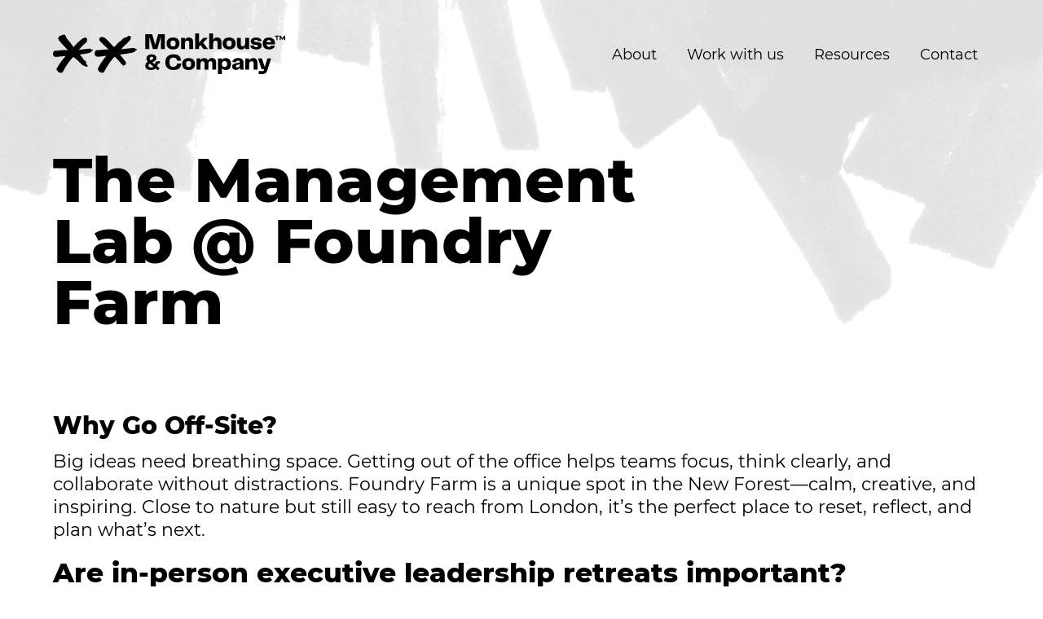

--- FILE ---
content_type: text/html; charset=UTF-8
request_url: https://www.monkhouseandcompany.com/the-management-lab-foundry-farm/?utm_campaign=Weekly%20Insights%20Newsletter&utm_medium=email&_hsmi=176154454&_hsenc=p2ANqtz--jTuvQxBYkC-05yuD8DJwoWaqlzwTqHf-Ke7o_QxzlTg4UEKJHa8e9Pdayq7G-gtEaZTO7cZ_SPniaLq0iNo1l-BOGCw&utm_content=176154454&utm_source=hs_email
body_size: 32397
content:
<!doctype html>
<html class="no-js" lang="en-GB">
<head>
<!-- Google Tag Manager -->
<script>(function(w,d,s,l,i){w[l]=w[l]||[];w[l].push({'gtm.start':
new Date().getTime(),event:'gtm.js'});var f=d.getElementsByTagName(s)[0],
j=d.createElement(s),dl=l!='dataLayer'?'&l='+l:'';j.async=true;j.src=
'https://www.googletagmanager.com/gtm.js?id='+i+dl;f.parentNode.insertBefore(j,f);
})(window,document,'script','dataLayer','GTM-W56RMCL');</script>
<!-- End Google Tag Manager -->
  <meta charset="utf-8">
  <meta name="viewport" content="width=device-width, initial-scale=1">
  <link rel="icon" href="/favicon.ico" sizes="any">
  <link rel="icon" href="/favicon.svg" type="image/svg+xml">
  <link rel="apple-touch-icon" href="/icon.png">
  <meta name="theme-color" content="#fff">
  <style>.transition-after *{-webkit-transition:none!important;-moz-transition:none!important;-ms-transition:none!important;-o-transition:none!important;transition:none!important;}
html{line-height:1.3;font-size:1.375em;-webkit-text-size-adjust:100%;scroll-behavior:smooth;min-height:100%;font-family:'Montserrat',sans-serif;font-weight:400;}
body{margin:0;background:#fff;color:#000;/*overflow-x:clip;min-height:100%;position:relative*/}</style>
  <meta name='robots' content='index, follow, max-image-preview:large, max-snippet:-1, max-video-preview:-1' />

	<!-- This site is optimized with the Yoast SEO Premium plugin v26.7 (Yoast SEO v26.7) - https://yoast.com/wordpress/plugins/seo/ -->
	<title>Business Management &amp; Training Centre: Unlock Strategic Brilliance</title>
	<meta name="description" content="A unique corporate off-site experience to strengthen team dynamics &amp; boost morale. Conveniently accessible from London." />
	<link rel="canonical" href="https://www.monkhouseandcompany.com/the-management-lab-foundry-farm/" />
	<meta property="og:locale" content="en_GB" />
	<meta property="og:type" content="article" />
	<meta property="og:title" content="The Management Lab @ Foundry Farm" />
	<meta property="og:description" content="A unique corporate off-site experience to strengthen team dynamics &amp; boost morale. Conveniently accessible from London." />
	<meta property="og:url" content="https://www.monkhouseandcompany.com/the-management-lab-foundry-farm/" />
	<meta property="og:site_name" content="Monkhouse &amp; Company" />
	<meta property="article:modified_time" content="2025-08-19T13:49:51+00:00" />
	<meta property="og:image" content="https://www.monkhouseandcompany.com/wp-content/uploads/2025/02/solution_subpages_headers.png" />
	<meta property="og:image:width" content="1600" />
	<meta property="og:image:height" content="500" />
	<meta property="og:image:type" content="image/png" />
	<meta name="twitter:card" content="summary_large_image" />
	<!-- / Yoast SEO Premium plugin. -->


<style id='wp-img-auto-sizes-contain-inline-css'>
img:is([sizes=auto i],[sizes^="auto," i]){contain-intrinsic-size:3000px 1500px}
/*# sourceURL=wp-img-auto-sizes-contain-inline-css */
</style>
<style id='wp-block-library-inline-css'>
:root{--wp-block-synced-color:#7a00df;--wp-block-synced-color--rgb:122,0,223;--wp-bound-block-color:var(--wp-block-synced-color);--wp-editor-canvas-background:#ddd;--wp-admin-theme-color:#007cba;--wp-admin-theme-color--rgb:0,124,186;--wp-admin-theme-color-darker-10:#006ba1;--wp-admin-theme-color-darker-10--rgb:0,107,160.5;--wp-admin-theme-color-darker-20:#005a87;--wp-admin-theme-color-darker-20--rgb:0,90,135;--wp-admin-border-width-focus:2px}@media (min-resolution:192dpi){:root{--wp-admin-border-width-focus:1.5px}}.wp-element-button{cursor:pointer}:root .has-very-light-gray-background-color{background-color:#eee}:root .has-very-dark-gray-background-color{background-color:#313131}:root .has-very-light-gray-color{color:#eee}:root .has-very-dark-gray-color{color:#313131}:root .has-vivid-green-cyan-to-vivid-cyan-blue-gradient-background{background:linear-gradient(135deg,#00d084,#0693e3)}:root .has-purple-crush-gradient-background{background:linear-gradient(135deg,#34e2e4,#4721fb 50%,#ab1dfe)}:root .has-hazy-dawn-gradient-background{background:linear-gradient(135deg,#faaca8,#dad0ec)}:root .has-subdued-olive-gradient-background{background:linear-gradient(135deg,#fafae1,#67a671)}:root .has-atomic-cream-gradient-background{background:linear-gradient(135deg,#fdd79a,#004a59)}:root .has-nightshade-gradient-background{background:linear-gradient(135deg,#330968,#31cdcf)}:root .has-midnight-gradient-background{background:linear-gradient(135deg,#020381,#2874fc)}:root{--wp--preset--font-size--normal:16px;--wp--preset--font-size--huge:42px}.has-regular-font-size{font-size:1em}.has-larger-font-size{font-size:2.625em}.has-normal-font-size{font-size:var(--wp--preset--font-size--normal)}.has-huge-font-size{font-size:var(--wp--preset--font-size--huge)}.has-text-align-center{text-align:center}.has-text-align-left{text-align:left}.has-text-align-right{text-align:right}.has-fit-text{white-space:nowrap!important}#end-resizable-editor-section{display:none}.aligncenter{clear:both}.items-justified-left{justify-content:flex-start}.items-justified-center{justify-content:center}.items-justified-right{justify-content:flex-end}.items-justified-space-between{justify-content:space-between}.screen-reader-text{border:0;clip-path:inset(50%);height:1px;margin:-1px;overflow:hidden;padding:0;position:absolute;width:1px;word-wrap:normal!important}.screen-reader-text:focus{background-color:#ddd;clip-path:none;color:#444;display:block;font-size:1em;height:auto;left:5px;line-height:normal;padding:15px 23px 14px;text-decoration:none;top:5px;width:auto;z-index:100000}html :where(.has-border-color){border-style:solid}html :where([style*=border-top-color]){border-top-style:solid}html :where([style*=border-right-color]){border-right-style:solid}html :where([style*=border-bottom-color]){border-bottom-style:solid}html :where([style*=border-left-color]){border-left-style:solid}html :where([style*=border-width]){border-style:solid}html :where([style*=border-top-width]){border-top-style:solid}html :where([style*=border-right-width]){border-right-style:solid}html :where([style*=border-bottom-width]){border-bottom-style:solid}html :where([style*=border-left-width]){border-left-style:solid}html :where(img[class*=wp-image-]){height:auto;max-width:100%}:where(figure){margin:0 0 1em}html :where(.is-position-sticky){--wp-admin--admin-bar--position-offset:var(--wp-admin--admin-bar--height,0px)}@media screen and (max-width:600px){html :where(.is-position-sticky){--wp-admin--admin-bar--position-offset:0px}}

/*# sourceURL=wp-block-library-inline-css */
</style><link rel='stylesheet' id='wp-block-cover-css' href='https://www.monkhouseandcompany.com/wp-includes/blocks/cover/style.min.css?ver=6.9' media='all' />
<style id='wp-block-gallery-inline-css'>
.blocks-gallery-grid:not(.has-nested-images),.wp-block-gallery:not(.has-nested-images){display:flex;flex-wrap:wrap;list-style-type:none;margin:0;padding:0}.blocks-gallery-grid:not(.has-nested-images) .blocks-gallery-image,.blocks-gallery-grid:not(.has-nested-images) .blocks-gallery-item,.wp-block-gallery:not(.has-nested-images) .blocks-gallery-image,.wp-block-gallery:not(.has-nested-images) .blocks-gallery-item{display:flex;flex-direction:column;flex-grow:1;justify-content:center;margin:0 1em 1em 0;position:relative;width:calc(50% - 1em)}.blocks-gallery-grid:not(.has-nested-images) .blocks-gallery-image:nth-of-type(2n),.blocks-gallery-grid:not(.has-nested-images) .blocks-gallery-item:nth-of-type(2n),.wp-block-gallery:not(.has-nested-images) .blocks-gallery-image:nth-of-type(2n),.wp-block-gallery:not(.has-nested-images) .blocks-gallery-item:nth-of-type(2n){margin-right:0}.blocks-gallery-grid:not(.has-nested-images) .blocks-gallery-image figure,.blocks-gallery-grid:not(.has-nested-images) .blocks-gallery-item figure,.wp-block-gallery:not(.has-nested-images) .blocks-gallery-image figure,.wp-block-gallery:not(.has-nested-images) .blocks-gallery-item figure{align-items:flex-end;display:flex;height:100%;justify-content:flex-start;margin:0}.blocks-gallery-grid:not(.has-nested-images) .blocks-gallery-image img,.blocks-gallery-grid:not(.has-nested-images) .blocks-gallery-item img,.wp-block-gallery:not(.has-nested-images) .blocks-gallery-image img,.wp-block-gallery:not(.has-nested-images) .blocks-gallery-item img{display:block;height:auto;max-width:100%;width:auto}.blocks-gallery-grid:not(.has-nested-images) .blocks-gallery-image figcaption,.blocks-gallery-grid:not(.has-nested-images) .blocks-gallery-item figcaption,.wp-block-gallery:not(.has-nested-images) .blocks-gallery-image figcaption,.wp-block-gallery:not(.has-nested-images) .blocks-gallery-item figcaption{background:linear-gradient(0deg,#000000b3,#0000004d 70%,#0000);bottom:0;box-sizing:border-box;color:#fff;font-size:.8em;margin:0;max-height:100%;overflow:auto;padding:3em .77em .7em;position:absolute;text-align:center;width:100%;z-index:2}.blocks-gallery-grid:not(.has-nested-images) .blocks-gallery-image figcaption img,.blocks-gallery-grid:not(.has-nested-images) .blocks-gallery-item figcaption img,.wp-block-gallery:not(.has-nested-images) .blocks-gallery-image figcaption img,.wp-block-gallery:not(.has-nested-images) .blocks-gallery-item figcaption img{display:inline}.blocks-gallery-grid:not(.has-nested-images) figcaption,.wp-block-gallery:not(.has-nested-images) figcaption{flex-grow:1}.blocks-gallery-grid:not(.has-nested-images).is-cropped .blocks-gallery-image a,.blocks-gallery-grid:not(.has-nested-images).is-cropped .blocks-gallery-image img,.blocks-gallery-grid:not(.has-nested-images).is-cropped .blocks-gallery-item a,.blocks-gallery-grid:not(.has-nested-images).is-cropped .blocks-gallery-item img,.wp-block-gallery:not(.has-nested-images).is-cropped .blocks-gallery-image a,.wp-block-gallery:not(.has-nested-images).is-cropped .blocks-gallery-image img,.wp-block-gallery:not(.has-nested-images).is-cropped .blocks-gallery-item a,.wp-block-gallery:not(.has-nested-images).is-cropped .blocks-gallery-item img{flex:1;height:100%;object-fit:cover;width:100%}.blocks-gallery-grid:not(.has-nested-images).columns-1 .blocks-gallery-image,.blocks-gallery-grid:not(.has-nested-images).columns-1 .blocks-gallery-item,.wp-block-gallery:not(.has-nested-images).columns-1 .blocks-gallery-image,.wp-block-gallery:not(.has-nested-images).columns-1 .blocks-gallery-item{margin-right:0;width:100%}@media (min-width:600px){.blocks-gallery-grid:not(.has-nested-images).columns-3 .blocks-gallery-image,.blocks-gallery-grid:not(.has-nested-images).columns-3 .blocks-gallery-item,.wp-block-gallery:not(.has-nested-images).columns-3 .blocks-gallery-image,.wp-block-gallery:not(.has-nested-images).columns-3 .blocks-gallery-item{margin-right:1em;width:calc(33.33333% - .66667em)}.blocks-gallery-grid:not(.has-nested-images).columns-4 .blocks-gallery-image,.blocks-gallery-grid:not(.has-nested-images).columns-4 .blocks-gallery-item,.wp-block-gallery:not(.has-nested-images).columns-4 .blocks-gallery-image,.wp-block-gallery:not(.has-nested-images).columns-4 .blocks-gallery-item{margin-right:1em;width:calc(25% - .75em)}.blocks-gallery-grid:not(.has-nested-images).columns-5 .blocks-gallery-image,.blocks-gallery-grid:not(.has-nested-images).columns-5 .blocks-gallery-item,.wp-block-gallery:not(.has-nested-images).columns-5 .blocks-gallery-image,.wp-block-gallery:not(.has-nested-images).columns-5 .blocks-gallery-item{margin-right:1em;width:calc(20% - .8em)}.blocks-gallery-grid:not(.has-nested-images).columns-6 .blocks-gallery-image,.blocks-gallery-grid:not(.has-nested-images).columns-6 .blocks-gallery-item,.wp-block-gallery:not(.has-nested-images).columns-6 .blocks-gallery-image,.wp-block-gallery:not(.has-nested-images).columns-6 .blocks-gallery-item{margin-right:1em;width:calc(16.66667% - .83333em)}.blocks-gallery-grid:not(.has-nested-images).columns-7 .blocks-gallery-image,.blocks-gallery-grid:not(.has-nested-images).columns-7 .blocks-gallery-item,.wp-block-gallery:not(.has-nested-images).columns-7 .blocks-gallery-image,.wp-block-gallery:not(.has-nested-images).columns-7 .blocks-gallery-item{margin-right:1em;width:calc(14.28571% - .85714em)}.blocks-gallery-grid:not(.has-nested-images).columns-8 .blocks-gallery-image,.blocks-gallery-grid:not(.has-nested-images).columns-8 .blocks-gallery-item,.wp-block-gallery:not(.has-nested-images).columns-8 .blocks-gallery-image,.wp-block-gallery:not(.has-nested-images).columns-8 .blocks-gallery-item{margin-right:1em;width:calc(12.5% - .875em)}.blocks-gallery-grid:not(.has-nested-images).columns-1 .blocks-gallery-image:nth-of-type(1n),.blocks-gallery-grid:not(.has-nested-images).columns-1 .blocks-gallery-item:nth-of-type(1n),.blocks-gallery-grid:not(.has-nested-images).columns-2 .blocks-gallery-image:nth-of-type(2n),.blocks-gallery-grid:not(.has-nested-images).columns-2 .blocks-gallery-item:nth-of-type(2n),.blocks-gallery-grid:not(.has-nested-images).columns-3 .blocks-gallery-image:nth-of-type(3n),.blocks-gallery-grid:not(.has-nested-images).columns-3 .blocks-gallery-item:nth-of-type(3n),.blocks-gallery-grid:not(.has-nested-images).columns-4 .blocks-gallery-image:nth-of-type(4n),.blocks-gallery-grid:not(.has-nested-images).columns-4 .blocks-gallery-item:nth-of-type(4n),.blocks-gallery-grid:not(.has-nested-images).columns-5 .blocks-gallery-image:nth-of-type(5n),.blocks-gallery-grid:not(.has-nested-images).columns-5 .blocks-gallery-item:nth-of-type(5n),.blocks-gallery-grid:not(.has-nested-images).columns-6 .blocks-gallery-image:nth-of-type(6n),.blocks-gallery-grid:not(.has-nested-images).columns-6 .blocks-gallery-item:nth-of-type(6n),.blocks-gallery-grid:not(.has-nested-images).columns-7 .blocks-gallery-image:nth-of-type(7n),.blocks-gallery-grid:not(.has-nested-images).columns-7 .blocks-gallery-item:nth-of-type(7n),.blocks-gallery-grid:not(.has-nested-images).columns-8 .blocks-gallery-image:nth-of-type(8n),.blocks-gallery-grid:not(.has-nested-images).columns-8 .blocks-gallery-item:nth-of-type(8n),.wp-block-gallery:not(.has-nested-images).columns-1 .blocks-gallery-image:nth-of-type(1n),.wp-block-gallery:not(.has-nested-images).columns-1 .blocks-gallery-item:nth-of-type(1n),.wp-block-gallery:not(.has-nested-images).columns-2 .blocks-gallery-image:nth-of-type(2n),.wp-block-gallery:not(.has-nested-images).columns-2 .blocks-gallery-item:nth-of-type(2n),.wp-block-gallery:not(.has-nested-images).columns-3 .blocks-gallery-image:nth-of-type(3n),.wp-block-gallery:not(.has-nested-images).columns-3 .blocks-gallery-item:nth-of-type(3n),.wp-block-gallery:not(.has-nested-images).columns-4 .blocks-gallery-image:nth-of-type(4n),.wp-block-gallery:not(.has-nested-images).columns-4 .blocks-gallery-item:nth-of-type(4n),.wp-block-gallery:not(.has-nested-images).columns-5 .blocks-gallery-image:nth-of-type(5n),.wp-block-gallery:not(.has-nested-images).columns-5 .blocks-gallery-item:nth-of-type(5n),.wp-block-gallery:not(.has-nested-images).columns-6 .blocks-gallery-image:nth-of-type(6n),.wp-block-gallery:not(.has-nested-images).columns-6 .blocks-gallery-item:nth-of-type(6n),.wp-block-gallery:not(.has-nested-images).columns-7 .blocks-gallery-image:nth-of-type(7n),.wp-block-gallery:not(.has-nested-images).columns-7 .blocks-gallery-item:nth-of-type(7n),.wp-block-gallery:not(.has-nested-images).columns-8 .blocks-gallery-image:nth-of-type(8n),.wp-block-gallery:not(.has-nested-images).columns-8 .blocks-gallery-item:nth-of-type(8n){margin-right:0}}.blocks-gallery-grid:not(.has-nested-images) .blocks-gallery-image:last-child,.blocks-gallery-grid:not(.has-nested-images) .blocks-gallery-item:last-child,.wp-block-gallery:not(.has-nested-images) .blocks-gallery-image:last-child,.wp-block-gallery:not(.has-nested-images) .blocks-gallery-item:last-child{margin-right:0}.blocks-gallery-grid:not(.has-nested-images).alignleft,.blocks-gallery-grid:not(.has-nested-images).alignright,.wp-block-gallery:not(.has-nested-images).alignleft,.wp-block-gallery:not(.has-nested-images).alignright{max-width:420px;width:100%}.blocks-gallery-grid:not(.has-nested-images).aligncenter .blocks-gallery-item figure,.wp-block-gallery:not(.has-nested-images).aligncenter .blocks-gallery-item figure{justify-content:center}.wp-block-gallery:not(.is-cropped) .blocks-gallery-item{align-self:flex-start}figure.wp-block-gallery.has-nested-images{align-items:normal}.wp-block-gallery.has-nested-images figure.wp-block-image:not(#individual-image){margin:0;width:calc(50% - var(--wp--style--unstable-gallery-gap, 16px)/2)}.wp-block-gallery.has-nested-images figure.wp-block-image{box-sizing:border-box;display:flex;flex-direction:column;flex-grow:1;justify-content:center;max-width:100%;position:relative}.wp-block-gallery.has-nested-images figure.wp-block-image>a,.wp-block-gallery.has-nested-images figure.wp-block-image>div{flex-direction:column;flex-grow:1;margin:0}.wp-block-gallery.has-nested-images figure.wp-block-image img{display:block;height:auto;max-width:100%!important;width:auto}.wp-block-gallery.has-nested-images figure.wp-block-image figcaption,.wp-block-gallery.has-nested-images figure.wp-block-image:has(figcaption):before{bottom:0;left:0;max-height:100%;position:absolute;right:0}.wp-block-gallery.has-nested-images figure.wp-block-image:has(figcaption):before{backdrop-filter:blur(3px);content:"";height:100%;-webkit-mask-image:linear-gradient(0deg,#000 20%,#0000);mask-image:linear-gradient(0deg,#000 20%,#0000);max-height:40%;pointer-events:none}.wp-block-gallery.has-nested-images figure.wp-block-image figcaption{box-sizing:border-box;color:#fff;font-size:13px;margin:0;overflow:auto;padding:1em;text-align:center;text-shadow:0 0 1.5px #000}.wp-block-gallery.has-nested-images figure.wp-block-image figcaption::-webkit-scrollbar{height:12px;width:12px}.wp-block-gallery.has-nested-images figure.wp-block-image figcaption::-webkit-scrollbar-track{background-color:initial}.wp-block-gallery.has-nested-images figure.wp-block-image figcaption::-webkit-scrollbar-thumb{background-clip:padding-box;background-color:initial;border:3px solid #0000;border-radius:8px}.wp-block-gallery.has-nested-images figure.wp-block-image figcaption:focus-within::-webkit-scrollbar-thumb,.wp-block-gallery.has-nested-images figure.wp-block-image figcaption:focus::-webkit-scrollbar-thumb,.wp-block-gallery.has-nested-images figure.wp-block-image figcaption:hover::-webkit-scrollbar-thumb{background-color:#fffc}.wp-block-gallery.has-nested-images figure.wp-block-image figcaption{scrollbar-color:#0000 #0000;scrollbar-gutter:stable both-edges;scrollbar-width:thin}.wp-block-gallery.has-nested-images figure.wp-block-image figcaption:focus,.wp-block-gallery.has-nested-images figure.wp-block-image figcaption:focus-within,.wp-block-gallery.has-nested-images figure.wp-block-image figcaption:hover{scrollbar-color:#fffc #0000}.wp-block-gallery.has-nested-images figure.wp-block-image figcaption{will-change:transform}@media (hover:none){.wp-block-gallery.has-nested-images figure.wp-block-image figcaption{scrollbar-color:#fffc #0000}}.wp-block-gallery.has-nested-images figure.wp-block-image figcaption{background:linear-gradient(0deg,#0006,#0000)}.wp-block-gallery.has-nested-images figure.wp-block-image figcaption img{display:inline}.wp-block-gallery.has-nested-images figure.wp-block-image figcaption a{color:inherit}.wp-block-gallery.has-nested-images figure.wp-block-image.has-custom-border img{box-sizing:border-box}.wp-block-gallery.has-nested-images figure.wp-block-image.has-custom-border>a,.wp-block-gallery.has-nested-images figure.wp-block-image.has-custom-border>div,.wp-block-gallery.has-nested-images figure.wp-block-image.is-style-rounded>a,.wp-block-gallery.has-nested-images figure.wp-block-image.is-style-rounded>div{flex:1 1 auto}.wp-block-gallery.has-nested-images figure.wp-block-image.has-custom-border figcaption,.wp-block-gallery.has-nested-images figure.wp-block-image.is-style-rounded figcaption{background:none;color:inherit;flex:initial;margin:0;padding:10px 10px 9px;position:relative;text-shadow:none}.wp-block-gallery.has-nested-images figure.wp-block-image.has-custom-border:before,.wp-block-gallery.has-nested-images figure.wp-block-image.is-style-rounded:before{content:none}.wp-block-gallery.has-nested-images figcaption{flex-basis:100%;flex-grow:1;text-align:center}.wp-block-gallery.has-nested-images:not(.is-cropped) figure.wp-block-image:not(#individual-image){margin-bottom:auto;margin-top:0}.wp-block-gallery.has-nested-images.is-cropped figure.wp-block-image:not(#individual-image){align-self:inherit}.wp-block-gallery.has-nested-images.is-cropped figure.wp-block-image:not(#individual-image)>a,.wp-block-gallery.has-nested-images.is-cropped figure.wp-block-image:not(#individual-image)>div:not(.components-drop-zone){display:flex}.wp-block-gallery.has-nested-images.is-cropped figure.wp-block-image:not(#individual-image) a,.wp-block-gallery.has-nested-images.is-cropped figure.wp-block-image:not(#individual-image) img{flex:1 0 0%;height:100%;object-fit:cover;width:100%}.wp-block-gallery.has-nested-images.columns-1 figure.wp-block-image:not(#individual-image){width:100%}@media (min-width:600px){.wp-block-gallery.has-nested-images.columns-3 figure.wp-block-image:not(#individual-image){width:calc(33.33333% - var(--wp--style--unstable-gallery-gap, 16px)*.66667)}.wp-block-gallery.has-nested-images.columns-4 figure.wp-block-image:not(#individual-image){width:calc(25% - var(--wp--style--unstable-gallery-gap, 16px)*.75)}.wp-block-gallery.has-nested-images.columns-5 figure.wp-block-image:not(#individual-image){width:calc(20% - var(--wp--style--unstable-gallery-gap, 16px)*.8)}.wp-block-gallery.has-nested-images.columns-6 figure.wp-block-image:not(#individual-image){width:calc(16.66667% - var(--wp--style--unstable-gallery-gap, 16px)*.83333)}.wp-block-gallery.has-nested-images.columns-7 figure.wp-block-image:not(#individual-image){width:calc(14.28571% - var(--wp--style--unstable-gallery-gap, 16px)*.85714)}.wp-block-gallery.has-nested-images.columns-8 figure.wp-block-image:not(#individual-image){width:calc(12.5% - var(--wp--style--unstable-gallery-gap, 16px)*.875)}.wp-block-gallery.has-nested-images.columns-default figure.wp-block-image:not(#individual-image){width:calc(33.33% - var(--wp--style--unstable-gallery-gap, 16px)*.66667)}.wp-block-gallery.has-nested-images.columns-default figure.wp-block-image:not(#individual-image):first-child:nth-last-child(2),.wp-block-gallery.has-nested-images.columns-default figure.wp-block-image:not(#individual-image):first-child:nth-last-child(2)~figure.wp-block-image:not(#individual-image){width:calc(50% - var(--wp--style--unstable-gallery-gap, 16px)*.5)}.wp-block-gallery.has-nested-images.columns-default figure.wp-block-image:not(#individual-image):first-child:last-child{width:100%}}.wp-block-gallery.has-nested-images.alignleft,.wp-block-gallery.has-nested-images.alignright{max-width:420px;width:100%}.wp-block-gallery.has-nested-images.aligncenter{justify-content:center}
/*# sourceURL=https://www.monkhouseandcompany.com/wp-includes/blocks/gallery/style.min.css */
</style>
<style id='wp-block-heading-inline-css'>
h1:where(.wp-block-heading).has-background,h2:where(.wp-block-heading).has-background,h3:where(.wp-block-heading).has-background,h4:where(.wp-block-heading).has-background,h5:where(.wp-block-heading).has-background,h6:where(.wp-block-heading).has-background{padding:1.25em 2.375em}h1.has-text-align-left[style*=writing-mode]:where([style*=vertical-lr]),h1.has-text-align-right[style*=writing-mode]:where([style*=vertical-rl]),h2.has-text-align-left[style*=writing-mode]:where([style*=vertical-lr]),h2.has-text-align-right[style*=writing-mode]:where([style*=vertical-rl]),h3.has-text-align-left[style*=writing-mode]:where([style*=vertical-lr]),h3.has-text-align-right[style*=writing-mode]:where([style*=vertical-rl]),h4.has-text-align-left[style*=writing-mode]:where([style*=vertical-lr]),h4.has-text-align-right[style*=writing-mode]:where([style*=vertical-rl]),h5.has-text-align-left[style*=writing-mode]:where([style*=vertical-lr]),h5.has-text-align-right[style*=writing-mode]:where([style*=vertical-rl]),h6.has-text-align-left[style*=writing-mode]:where([style*=vertical-lr]),h6.has-text-align-right[style*=writing-mode]:where([style*=vertical-rl]){rotate:180deg}
/*# sourceURL=https://www.monkhouseandcompany.com/wp-includes/blocks/heading/style.min.css */
</style>
<style id='wp-block-image-inline-css'>
.wp-block-image>a,.wp-block-image>figure>a{display:inline-block}.wp-block-image img{box-sizing:border-box;height:auto;max-width:100%;vertical-align:bottom}@media not (prefers-reduced-motion){.wp-block-image img.hide{visibility:hidden}.wp-block-image img.show{animation:show-content-image .4s}}.wp-block-image[style*=border-radius] img,.wp-block-image[style*=border-radius]>a{border-radius:inherit}.wp-block-image.has-custom-border img{box-sizing:border-box}.wp-block-image.aligncenter{text-align:center}.wp-block-image.alignfull>a,.wp-block-image.alignwide>a{width:100%}.wp-block-image.alignfull img,.wp-block-image.alignwide img{height:auto;width:100%}.wp-block-image .aligncenter,.wp-block-image .alignleft,.wp-block-image .alignright,.wp-block-image.aligncenter,.wp-block-image.alignleft,.wp-block-image.alignright{display:table}.wp-block-image .aligncenter>figcaption,.wp-block-image .alignleft>figcaption,.wp-block-image .alignright>figcaption,.wp-block-image.aligncenter>figcaption,.wp-block-image.alignleft>figcaption,.wp-block-image.alignright>figcaption{caption-side:bottom;display:table-caption}.wp-block-image .alignleft{float:left;margin:.5em 1em .5em 0}.wp-block-image .alignright{float:right;margin:.5em 0 .5em 1em}.wp-block-image .aligncenter{margin-left:auto;margin-right:auto}.wp-block-image :where(figcaption){margin-bottom:1em;margin-top:.5em}.wp-block-image.is-style-circle-mask img{border-radius:9999px}@supports ((-webkit-mask-image:none) or (mask-image:none)) or (-webkit-mask-image:none){.wp-block-image.is-style-circle-mask img{border-radius:0;-webkit-mask-image:url('data:image/svg+xml;utf8,<svg viewBox="0 0 100 100" xmlns="http://www.w3.org/2000/svg"><circle cx="50" cy="50" r="50"/></svg>');mask-image:url('data:image/svg+xml;utf8,<svg viewBox="0 0 100 100" xmlns="http://www.w3.org/2000/svg"><circle cx="50" cy="50" r="50"/></svg>');mask-mode:alpha;-webkit-mask-position:center;mask-position:center;-webkit-mask-repeat:no-repeat;mask-repeat:no-repeat;-webkit-mask-size:contain;mask-size:contain}}:root :where(.wp-block-image.is-style-rounded img,.wp-block-image .is-style-rounded img){border-radius:9999px}.wp-block-image figure{margin:0}.wp-lightbox-container{display:flex;flex-direction:column;position:relative}.wp-lightbox-container img{cursor:zoom-in}.wp-lightbox-container img:hover+button{opacity:1}.wp-lightbox-container button{align-items:center;backdrop-filter:blur(16px) saturate(180%);background-color:#5a5a5a40;border:none;border-radius:4px;cursor:zoom-in;display:flex;height:20px;justify-content:center;opacity:0;padding:0;position:absolute;right:16px;text-align:center;top:16px;width:20px;z-index:100}@media not (prefers-reduced-motion){.wp-lightbox-container button{transition:opacity .2s ease}}.wp-lightbox-container button:focus-visible{outline:3px auto #5a5a5a40;outline:3px auto -webkit-focus-ring-color;outline-offset:3px}.wp-lightbox-container button:hover{cursor:pointer;opacity:1}.wp-lightbox-container button:focus{opacity:1}.wp-lightbox-container button:focus,.wp-lightbox-container button:hover,.wp-lightbox-container button:not(:hover):not(:active):not(.has-background){background-color:#5a5a5a40;border:none}.wp-lightbox-overlay{box-sizing:border-box;cursor:zoom-out;height:100vh;left:0;overflow:hidden;position:fixed;top:0;visibility:hidden;width:100%;z-index:100000}.wp-lightbox-overlay .close-button{align-items:center;cursor:pointer;display:flex;justify-content:center;min-height:40px;min-width:40px;padding:0;position:absolute;right:calc(env(safe-area-inset-right) + 16px);top:calc(env(safe-area-inset-top) + 16px);z-index:5000000}.wp-lightbox-overlay .close-button:focus,.wp-lightbox-overlay .close-button:hover,.wp-lightbox-overlay .close-button:not(:hover):not(:active):not(.has-background){background:none;border:none}.wp-lightbox-overlay .lightbox-image-container{height:var(--wp--lightbox-container-height);left:50%;overflow:hidden;position:absolute;top:50%;transform:translate(-50%,-50%);transform-origin:top left;width:var(--wp--lightbox-container-width);z-index:9999999999}.wp-lightbox-overlay .wp-block-image{align-items:center;box-sizing:border-box;display:flex;height:100%;justify-content:center;margin:0;position:relative;transform-origin:0 0;width:100%;z-index:3000000}.wp-lightbox-overlay .wp-block-image img{height:var(--wp--lightbox-image-height);min-height:var(--wp--lightbox-image-height);min-width:var(--wp--lightbox-image-width);width:var(--wp--lightbox-image-width)}.wp-lightbox-overlay .wp-block-image figcaption{display:none}.wp-lightbox-overlay button{background:none;border:none}.wp-lightbox-overlay .scrim{background-color:#fff;height:100%;opacity:.9;position:absolute;width:100%;z-index:2000000}.wp-lightbox-overlay.active{visibility:visible}@media not (prefers-reduced-motion){.wp-lightbox-overlay.active{animation:turn-on-visibility .25s both}.wp-lightbox-overlay.active img{animation:turn-on-visibility .35s both}.wp-lightbox-overlay.show-closing-animation:not(.active){animation:turn-off-visibility .35s both}.wp-lightbox-overlay.show-closing-animation:not(.active) img{animation:turn-off-visibility .25s both}.wp-lightbox-overlay.zoom.active{animation:none;opacity:1;visibility:visible}.wp-lightbox-overlay.zoom.active .lightbox-image-container{animation:lightbox-zoom-in .4s}.wp-lightbox-overlay.zoom.active .lightbox-image-container img{animation:none}.wp-lightbox-overlay.zoom.active .scrim{animation:turn-on-visibility .4s forwards}.wp-lightbox-overlay.zoom.show-closing-animation:not(.active){animation:none}.wp-lightbox-overlay.zoom.show-closing-animation:not(.active) .lightbox-image-container{animation:lightbox-zoom-out .4s}.wp-lightbox-overlay.zoom.show-closing-animation:not(.active) .lightbox-image-container img{animation:none}.wp-lightbox-overlay.zoom.show-closing-animation:not(.active) .scrim{animation:turn-off-visibility .4s forwards}}@keyframes show-content-image{0%{visibility:hidden}99%{visibility:hidden}to{visibility:visible}}@keyframes turn-on-visibility{0%{opacity:0}to{opacity:1}}@keyframes turn-off-visibility{0%{opacity:1;visibility:visible}99%{opacity:0;visibility:visible}to{opacity:0;visibility:hidden}}@keyframes lightbox-zoom-in{0%{transform:translate(calc((-100vw + var(--wp--lightbox-scrollbar-width))/2 + var(--wp--lightbox-initial-left-position)),calc(-50vh + var(--wp--lightbox-initial-top-position))) scale(var(--wp--lightbox-scale))}to{transform:translate(-50%,-50%) scale(1)}}@keyframes lightbox-zoom-out{0%{transform:translate(-50%,-50%) scale(1);visibility:visible}99%{visibility:visible}to{transform:translate(calc((-100vw + var(--wp--lightbox-scrollbar-width))/2 + var(--wp--lightbox-initial-left-position)),calc(-50vh + var(--wp--lightbox-initial-top-position))) scale(var(--wp--lightbox-scale));visibility:hidden}}
/*# sourceURL=https://www.monkhouseandcompany.com/wp-includes/blocks/image/style.min.css */
</style>
<style id='wp-block-list-inline-css'>
ol,ul{box-sizing:border-box}:root :where(.wp-block-list.has-background){padding:1.25em 2.375em}
/*# sourceURL=https://www.monkhouseandcompany.com/wp-includes/blocks/list/style.min.css */
</style>
<style id='wp-block-columns-inline-css'>
.wp-block-columns{box-sizing:border-box;display:flex;flex-wrap:wrap!important}@media (min-width:782px){.wp-block-columns{flex-wrap:nowrap!important}}.wp-block-columns{align-items:normal!important}.wp-block-columns.are-vertically-aligned-top{align-items:flex-start}.wp-block-columns.are-vertically-aligned-center{align-items:center}.wp-block-columns.are-vertically-aligned-bottom{align-items:flex-end}@media (max-width:781px){.wp-block-columns:not(.is-not-stacked-on-mobile)>.wp-block-column{flex-basis:100%!important}}@media (min-width:782px){.wp-block-columns:not(.is-not-stacked-on-mobile)>.wp-block-column{flex-basis:0;flex-grow:1}.wp-block-columns:not(.is-not-stacked-on-mobile)>.wp-block-column[style*=flex-basis]{flex-grow:0}}.wp-block-columns.is-not-stacked-on-mobile{flex-wrap:nowrap!important}.wp-block-columns.is-not-stacked-on-mobile>.wp-block-column{flex-basis:0;flex-grow:1}.wp-block-columns.is-not-stacked-on-mobile>.wp-block-column[style*=flex-basis]{flex-grow:0}:where(.wp-block-columns){margin-bottom:1.75em}:where(.wp-block-columns.has-background){padding:1.25em 2.375em}.wp-block-column{flex-grow:1;min-width:0;overflow-wrap:break-word;word-break:break-word}.wp-block-column.is-vertically-aligned-top{align-self:flex-start}.wp-block-column.is-vertically-aligned-center{align-self:center}.wp-block-column.is-vertically-aligned-bottom{align-self:flex-end}.wp-block-column.is-vertically-aligned-stretch{align-self:stretch}.wp-block-column.is-vertically-aligned-bottom,.wp-block-column.is-vertically-aligned-center,.wp-block-column.is-vertically-aligned-top{width:100%}
/*# sourceURL=https://www.monkhouseandcompany.com/wp-includes/blocks/columns/style.min.css */
</style>
<style id='wp-block-group-inline-css'>
.wp-block-group{box-sizing:border-box}:where(.wp-block-group.wp-block-group-is-layout-constrained){position:relative}
/*# sourceURL=https://www.monkhouseandcompany.com/wp-includes/blocks/group/style.min.css */
</style>
<style id='wp-block-paragraph-inline-css'>
.is-small-text{font-size:.875em}.is-regular-text{font-size:1em}.is-large-text{font-size:2.25em}.is-larger-text{font-size:3em}.has-drop-cap:not(:focus):first-letter{float:left;font-size:8.4em;font-style:normal;font-weight:100;line-height:.68;margin:.05em .1em 0 0;text-transform:uppercase}body.rtl .has-drop-cap:not(:focus):first-letter{float:none;margin-left:.1em}p.has-drop-cap.has-background{overflow:hidden}:root :where(p.has-background){padding:1.25em 2.375em}:where(p.has-text-color:not(.has-link-color)) a{color:inherit}p.has-text-align-left[style*="writing-mode:vertical-lr"],p.has-text-align-right[style*="writing-mode:vertical-rl"]{rotate:180deg}
/*# sourceURL=https://www.monkhouseandcompany.com/wp-includes/blocks/paragraph/style.min.css */
</style>
<style id='wp-block-spacer-inline-css'>
.wp-block-spacer{clear:both}
/*# sourceURL=https://www.monkhouseandcompany.com/wp-includes/blocks/spacer/style.min.css */
</style>
<style id='global-styles-inline-css'>
:root{--wp--preset--aspect-ratio--square: 1;--wp--preset--aspect-ratio--4-3: 4/3;--wp--preset--aspect-ratio--3-4: 3/4;--wp--preset--aspect-ratio--3-2: 3/2;--wp--preset--aspect-ratio--2-3: 2/3;--wp--preset--aspect-ratio--16-9: 16/9;--wp--preset--aspect-ratio--9-16: 9/16;--wp--preset--color--black: #000000;--wp--preset--color--cyan-bluish-gray: #abb8c3;--wp--preset--color--white: #ffffff;--wp--preset--color--pale-pink: #f78da7;--wp--preset--color--vivid-red: #cf2e2e;--wp--preset--color--luminous-vivid-orange: #ff6900;--wp--preset--color--luminous-vivid-amber: #fcb900;--wp--preset--color--light-green-cyan: #7bdcb5;--wp--preset--color--vivid-green-cyan: #00d084;--wp--preset--color--pale-cyan-blue: #8ed1fc;--wp--preset--color--vivid-cyan-blue: #0693e3;--wp--preset--color--vivid-purple: #9b51e0;--wp--preset--color--primary: #25B9D5;--wp--preset--color--secondary: #FF66A9;--wp--preset--color--tertiary: #FEC224;--wp--preset--color--quaternary: #F2F2F2;--wp--preset--gradient--vivid-cyan-blue-to-vivid-purple: linear-gradient(135deg,rgb(6,147,227) 0%,rgb(155,81,224) 100%);--wp--preset--gradient--light-green-cyan-to-vivid-green-cyan: linear-gradient(135deg,rgb(122,220,180) 0%,rgb(0,208,130) 100%);--wp--preset--gradient--luminous-vivid-amber-to-luminous-vivid-orange: linear-gradient(135deg,rgb(252,185,0) 0%,rgb(255,105,0) 100%);--wp--preset--gradient--luminous-vivid-orange-to-vivid-red: linear-gradient(135deg,rgb(255,105,0) 0%,rgb(207,46,46) 100%);--wp--preset--gradient--very-light-gray-to-cyan-bluish-gray: linear-gradient(135deg,rgb(238,238,238) 0%,rgb(169,184,195) 100%);--wp--preset--gradient--cool-to-warm-spectrum: linear-gradient(135deg,rgb(74,234,220) 0%,rgb(151,120,209) 20%,rgb(207,42,186) 40%,rgb(238,44,130) 60%,rgb(251,105,98) 80%,rgb(254,248,76) 100%);--wp--preset--gradient--blush-light-purple: linear-gradient(135deg,rgb(255,206,236) 0%,rgb(152,150,240) 100%);--wp--preset--gradient--blush-bordeaux: linear-gradient(135deg,rgb(254,205,165) 0%,rgb(254,45,45) 50%,rgb(107,0,62) 100%);--wp--preset--gradient--luminous-dusk: linear-gradient(135deg,rgb(255,203,112) 0%,rgb(199,81,192) 50%,rgb(65,88,208) 100%);--wp--preset--gradient--pale-ocean: linear-gradient(135deg,rgb(255,245,203) 0%,rgb(182,227,212) 50%,rgb(51,167,181) 100%);--wp--preset--gradient--electric-grass: linear-gradient(135deg,rgb(202,248,128) 0%,rgb(113,206,126) 100%);--wp--preset--gradient--midnight: linear-gradient(135deg,rgb(2,3,129) 0%,rgb(40,116,252) 100%);--wp--preset--font-size--small: 0.818em;--wp--preset--font-size--medium: 1.363em;--wp--preset--font-size--large: 2.272em;--wp--preset--font-size--x-large: 42px;--wp--preset--font-size--extra-small: 0.727em;--wp--preset--font-size--normal: 1em;--wp--preset--font-size--extra-medium: 1.818em;--wp--preset--font-size--extra-large: clamp(3.3em, calc(3.3em + .25vw), 3.727em);--wp--preset--font-family--montserrat: Montserrat, sans-serif;--wp--preset--spacing--20: 0.44rem;--wp--preset--spacing--30: 0.67rem;--wp--preset--spacing--40: 1rem;--wp--preset--spacing--50: 1.5rem;--wp--preset--spacing--60: 2.25rem;--wp--preset--spacing--70: 3.38rem;--wp--preset--spacing--80: 5.06rem;--wp--preset--shadow--natural: 6px 6px 9px rgba(0, 0, 0, 0.2);--wp--preset--shadow--deep: 12px 12px 50px rgba(0, 0, 0, 0.4);--wp--preset--shadow--sharp: 6px 6px 0px rgba(0, 0, 0, 0.2);--wp--preset--shadow--outlined: 6px 6px 0px -3px rgb(255, 255, 255), 6px 6px rgb(0, 0, 0);--wp--preset--shadow--crisp: 6px 6px 0px rgb(0, 0, 0);}:where(body) { margin: 0; }.wp-site-blocks > .alignleft { float: left; margin-right: 2em; }.wp-site-blocks > .alignright { float: right; margin-left: 2em; }.wp-site-blocks > .aligncenter { justify-content: center; margin-left: auto; margin-right: auto; }:where(.is-layout-flex){gap: 0.5em;}:where(.is-layout-grid){gap: 0.5em;}.is-layout-flow > .alignleft{float: left;margin-inline-start: 0;margin-inline-end: 2em;}.is-layout-flow > .alignright{float: right;margin-inline-start: 2em;margin-inline-end: 0;}.is-layout-flow > .aligncenter{margin-left: auto !important;margin-right: auto !important;}.is-layout-constrained > .alignleft{float: left;margin-inline-start: 0;margin-inline-end: 2em;}.is-layout-constrained > .alignright{float: right;margin-inline-start: 2em;margin-inline-end: 0;}.is-layout-constrained > .aligncenter{margin-left: auto !important;margin-right: auto !important;}.is-layout-constrained > :where(:not(.alignleft):not(.alignright):not(.alignfull)){margin-left: auto !important;margin-right: auto !important;}body .is-layout-flex{display: flex;}.is-layout-flex{flex-wrap: wrap;align-items: center;}.is-layout-flex > :is(*, div){margin: 0;}body .is-layout-grid{display: grid;}.is-layout-grid > :is(*, div){margin: 0;}body{font-family: Montserrat, sans-serif;padding-top: 0px;padding-right: 0px;padding-bottom: 0px;padding-left: 0px;}a:where(:not(.wp-element-button)){text-decoration: underline;}h1{margin-top: 0;margin-bottom: .5rem;}h2{margin-top: 0;margin-bottom: .5rem;}h3{margin-top: 0;margin-bottom: .5rem;}h4{margin-top: .5rem;margin-bottom: .25rem;}:root :where(.wp-element-button, .wp-block-button__link){background-color: #FF66A9;border-width: 0;color: #ffffff;font-family: inherit;font-size: 0.727em;font-style: inherit;font-weight: inherit;letter-spacing: inherit;line-height: inherit;padding-top: calc(0.667em + 2px);padding-right: calc(1.333em + 2px);padding-bottom: calc(0.667em + 2px);padding-left: calc(1.333em + 2px);text-decoration: none;text-transform: inherit;}:root :where(.wp-element-button:hover, .wp-block-button__link:hover){background-color: #25B9D5;}:root :where(.wp-element-button:focus, .wp-block-button__link:focus){background-color: #25B9D5;}:root :where(.wp-element-button:active, .wp-block-button__link:active){background-color: #25B9D5;}.has-black-color{color: var(--wp--preset--color--black) !important;}.has-cyan-bluish-gray-color{color: var(--wp--preset--color--cyan-bluish-gray) !important;}.has-white-color{color: var(--wp--preset--color--white) !important;}.has-pale-pink-color{color: var(--wp--preset--color--pale-pink) !important;}.has-vivid-red-color{color: var(--wp--preset--color--vivid-red) !important;}.has-luminous-vivid-orange-color{color: var(--wp--preset--color--luminous-vivid-orange) !important;}.has-luminous-vivid-amber-color{color: var(--wp--preset--color--luminous-vivid-amber) !important;}.has-light-green-cyan-color{color: var(--wp--preset--color--light-green-cyan) !important;}.has-vivid-green-cyan-color{color: var(--wp--preset--color--vivid-green-cyan) !important;}.has-pale-cyan-blue-color{color: var(--wp--preset--color--pale-cyan-blue) !important;}.has-vivid-cyan-blue-color{color: var(--wp--preset--color--vivid-cyan-blue) !important;}.has-vivid-purple-color{color: var(--wp--preset--color--vivid-purple) !important;}.has-primary-color{color: var(--wp--preset--color--primary) !important;}.has-secondary-color{color: var(--wp--preset--color--secondary) !important;}.has-tertiary-color{color: var(--wp--preset--color--tertiary) !important;}.has-quaternary-color{color: var(--wp--preset--color--quaternary) !important;}.has-black-background-color{background-color: var(--wp--preset--color--black) !important;}.has-cyan-bluish-gray-background-color{background-color: var(--wp--preset--color--cyan-bluish-gray) !important;}.has-white-background-color{background-color: var(--wp--preset--color--white) !important;}.has-pale-pink-background-color{background-color: var(--wp--preset--color--pale-pink) !important;}.has-vivid-red-background-color{background-color: var(--wp--preset--color--vivid-red) !important;}.has-luminous-vivid-orange-background-color{background-color: var(--wp--preset--color--luminous-vivid-orange) !important;}.has-luminous-vivid-amber-background-color{background-color: var(--wp--preset--color--luminous-vivid-amber) !important;}.has-light-green-cyan-background-color{background-color: var(--wp--preset--color--light-green-cyan) !important;}.has-vivid-green-cyan-background-color{background-color: var(--wp--preset--color--vivid-green-cyan) !important;}.has-pale-cyan-blue-background-color{background-color: var(--wp--preset--color--pale-cyan-blue) !important;}.has-vivid-cyan-blue-background-color{background-color: var(--wp--preset--color--vivid-cyan-blue) !important;}.has-vivid-purple-background-color{background-color: var(--wp--preset--color--vivid-purple) !important;}.has-primary-background-color{background-color: var(--wp--preset--color--primary) !important;}.has-secondary-background-color{background-color: var(--wp--preset--color--secondary) !important;}.has-tertiary-background-color{background-color: var(--wp--preset--color--tertiary) !important;}.has-quaternary-background-color{background-color: var(--wp--preset--color--quaternary) !important;}.has-black-border-color{border-color: var(--wp--preset--color--black) !important;}.has-cyan-bluish-gray-border-color{border-color: var(--wp--preset--color--cyan-bluish-gray) !important;}.has-white-border-color{border-color: var(--wp--preset--color--white) !important;}.has-pale-pink-border-color{border-color: var(--wp--preset--color--pale-pink) !important;}.has-vivid-red-border-color{border-color: var(--wp--preset--color--vivid-red) !important;}.has-luminous-vivid-orange-border-color{border-color: var(--wp--preset--color--luminous-vivid-orange) !important;}.has-luminous-vivid-amber-border-color{border-color: var(--wp--preset--color--luminous-vivid-amber) !important;}.has-light-green-cyan-border-color{border-color: var(--wp--preset--color--light-green-cyan) !important;}.has-vivid-green-cyan-border-color{border-color: var(--wp--preset--color--vivid-green-cyan) !important;}.has-pale-cyan-blue-border-color{border-color: var(--wp--preset--color--pale-cyan-blue) !important;}.has-vivid-cyan-blue-border-color{border-color: var(--wp--preset--color--vivid-cyan-blue) !important;}.has-vivid-purple-border-color{border-color: var(--wp--preset--color--vivid-purple) !important;}.has-primary-border-color{border-color: var(--wp--preset--color--primary) !important;}.has-secondary-border-color{border-color: var(--wp--preset--color--secondary) !important;}.has-tertiary-border-color{border-color: var(--wp--preset--color--tertiary) !important;}.has-quaternary-border-color{border-color: var(--wp--preset--color--quaternary) !important;}.has-vivid-cyan-blue-to-vivid-purple-gradient-background{background: var(--wp--preset--gradient--vivid-cyan-blue-to-vivid-purple) !important;}.has-light-green-cyan-to-vivid-green-cyan-gradient-background{background: var(--wp--preset--gradient--light-green-cyan-to-vivid-green-cyan) !important;}.has-luminous-vivid-amber-to-luminous-vivid-orange-gradient-background{background: var(--wp--preset--gradient--luminous-vivid-amber-to-luminous-vivid-orange) !important;}.has-luminous-vivid-orange-to-vivid-red-gradient-background{background: var(--wp--preset--gradient--luminous-vivid-orange-to-vivid-red) !important;}.has-very-light-gray-to-cyan-bluish-gray-gradient-background{background: var(--wp--preset--gradient--very-light-gray-to-cyan-bluish-gray) !important;}.has-cool-to-warm-spectrum-gradient-background{background: var(--wp--preset--gradient--cool-to-warm-spectrum) !important;}.has-blush-light-purple-gradient-background{background: var(--wp--preset--gradient--blush-light-purple) !important;}.has-blush-bordeaux-gradient-background{background: var(--wp--preset--gradient--blush-bordeaux) !important;}.has-luminous-dusk-gradient-background{background: var(--wp--preset--gradient--luminous-dusk) !important;}.has-pale-ocean-gradient-background{background: var(--wp--preset--gradient--pale-ocean) !important;}.has-electric-grass-gradient-background{background: var(--wp--preset--gradient--electric-grass) !important;}.has-midnight-gradient-background{background: var(--wp--preset--gradient--midnight) !important;}.has-small-font-size{font-size: var(--wp--preset--font-size--small) !important;}.has-medium-font-size{font-size: var(--wp--preset--font-size--medium) !important;}.has-large-font-size{font-size: var(--wp--preset--font-size--large) !important;}.has-x-large-font-size{font-size: var(--wp--preset--font-size--x-large) !important;}.has-extra-small-font-size{font-size: var(--wp--preset--font-size--extra-small) !important;}.has-normal-font-size{font-size: var(--wp--preset--font-size--normal) !important;}.has-extra-medium-font-size{font-size: var(--wp--preset--font-size--extra-medium) !important;}.has-extra-large-font-size{font-size: var(--wp--preset--font-size--extra-large) !important;}.has-montserrat-font-family{font-family: var(--wp--preset--font-family--montserrat) !important;}
:where(.wp-block-columns.is-layout-flex){gap: 2em;}:where(.wp-block-columns.is-layout-grid){gap: 2em;}
:root :where(p){margin-top: 1rem;}
/*# sourceURL=global-styles-inline-css */
</style>
<style id='core-block-supports-inline-css'>
.wp-container-core-columns-is-layout-9d6595d7{flex-wrap:nowrap;}.wp-block-gallery.wp-block-gallery-1{--wp--style--unstable-gallery-gap:var( --wp--style--gallery-gap-default, var( --gallery-block--gutter-size, var( --wp--style--block-gap, 0.5em ) ) );gap:var( --wp--style--gallery-gap-default, var( --gallery-block--gutter-size, var( --wp--style--block-gap, 0.5em ) ) );}
/*# sourceURL=core-block-supports-inline-css */
</style>

<link rel='stylesheet' id='daepl-css' href='https://www.monkhouseandcompany.com/wp-content/plugins/dae-plus/css/dae.css?ver=1756257633' media='all' />
<link rel='stylesheet' id='dae-download-css' href='https://www.monkhouseandcompany.com/wp-content/plugins/download-after-email/css/download.css?ver=1756353051' media='all' />
<link rel='stylesheet' id='dashicons-css' href='https://www.monkhouseandcompany.com/wp-includes/css/dashicons.min.css?ver=6.9' media='all' />
<link rel='stylesheet' id='dae-fa-css' href='https://www.monkhouseandcompany.com/wp-content/plugins/download-after-email/css/all.css?ver=6.9' media='all' />
<link rel='stylesheet' id='themecss-css' href='https://www.monkhouseandcompany.com/wp-content/themes/monkhouse2025/style.css?ver=260107-145221' media='all' />
<script id="webtoffee-cookie-consent-js-extra">
var _wccConfig = {"_ipData":[],"_assetsURL":"https://www.monkhouseandcompany.com/wp-content/plugins/webtoffee-cookie-consent/lite/frontend/images/","_publicURL":"https://www.monkhouseandcompany.com","_categories":[{"name":"Necessary","slug":"necessary","isNecessary":true,"ccpaDoNotSell":true,"cookies":[{"cookieID":"wt_consent","domain":"www.monkhouseandcompany.com","provider":""},{"cookieID":"ct_has_scrolled","domain":"monkhouseandcompany.com","provider":""},{"cookieID":"apbct_headless","domain":"monkhouseandcompany.com","provider":""},{"cookieID":"apbct_page_hits","domain":"monkhouseandcompany.com","provider":""},{"cookieID":"apbct_visible_fields","domain":"monkhouseandcompany.com","provider":""},{"cookieID":"ct_pointer_data","domain":"monkhouseandcompany.com","provider":""},{"cookieID":"ct_timezone","domain":"monkhouseandcompany.com","provider":""},{"cookieID":"apbct_pixel_url","domain":"monkhouseandcompany.com","provider":""},{"cookieID":"__cf_bm","domain":".vimeo.com","provider":"cloudflare.com"},{"cookieID":"_cfuvid","domain":".vimeo.com","provider":""}],"active":true,"defaultConsent":{"gdpr":true,"ccpa":true},"foundNoCookieScript":false},{"name":"Functional","slug":"functional","isNecessary":false,"ccpaDoNotSell":true,"cookies":[{"cookieID":"li_gc","domain":".linkedin.com","provider":".linkedin.com|licdn.com"},{"cookieID":"lidc","domain":".linkedin.com","provider":".linkedin.com|licdn.com"}],"active":true,"defaultConsent":{"gdpr":false,"ccpa":false},"foundNoCookieScript":false},{"name":"Analytics","slug":"analytics","isNecessary":false,"ccpaDoNotSell":true,"cookies":[{"cookieID":"CLID","domain":"www.clarity.ms","provider":"clarity.ms"},{"cookieID":"_ga","domain":".monkhouseandcompany.com","provider":"google-analytics.com|googletagmanager.com/gtag/js"},{"cookieID":"_gid","domain":".monkhouseandcompany.com","provider":"google-analytics.com|googletagmanager.com/gtag/js"},{"cookieID":"_gat_UA-*","domain":".monkhouseandcompany.com","provider":"google-analytics.com|googletagmanager.com/gtag/js"},{"cookieID":"_clck","domain":".monkhouseandcompany.com","provider":"clarity.ms"},{"cookieID":"_gd_visitor","domain":"www.monkhouseandcompany.com","provider":""},{"cookieID":"_gd_session","domain":"www.monkhouseandcompany.com","provider":""},{"cookieID":"SM","domain":".c.clarity.ms","provider":"clarity.ms"},{"cookieID":"_clsk","domain":".monkhouseandcompany.com","provider":"clarity.ms"},{"cookieID":"MR","domain":".c.bing.com","provider":"bing.com"},{"cookieID":"_ga_*","domain":".monkhouseandcompany.com","provider":"google-analytics.com|googletagmanager.com/gtag/js"},{"cookieID":"_gcl_au","domain":".monkhouseandcompany.com","provider":"googletagmanager.com"}],"active":true,"defaultConsent":{"gdpr":false,"ccpa":false},"foundNoCookieScript":false},{"name":"Performance","slug":"performance","isNecessary":false,"ccpaDoNotSell":true,"cookies":[{"cookieID":"SRM_B","domain":".c.bing.com","provider":"bing.com"}],"active":true,"defaultConsent":{"gdpr":false,"ccpa":false},"foundNoCookieScript":false},{"name":"Advertisement","slug":"advertisement","isNecessary":false,"ccpaDoNotSell":true,"cookies":[{"cookieID":"bcookie","domain":".linkedin.com","provider":".linkedin.com|licdn.com"},{"cookieID":"receive-cookie-deprecation","domain":".adnxs.com","provider":"google.com"},{"cookieID":"MUID","domain":".clarity.ms","provider":"bing.com"},{"cookieID":"ANONCHK","domain":".c.clarity.ms","provider":"bing.com"},{"cookieID":"_li_dcdm_c","domain":".monkhouseandcompany.com","provider":"liadm.com"},{"cookieID":"_lc2_fpi","domain":".monkhouseandcompany.com","provider":"liadm.com"},{"cookieID":"lidid","domain":".liadm.com","provider":""},{"cookieID":"test_cookie","domain":".doubleclick.net","provider":"doubleclick.net"}],"active":true,"defaultConsent":{"gdpr":false,"ccpa":false},"foundNoCookieScript":false},{"name":"Others","slug":"others","isNecessary":false,"ccpaDoNotSell":true,"cookies":[{"cookieID":"nitroCachedPage","domain":"www.monkhouseandcompany.com","provider":""},{"cookieID":"_an_uid","domain":"www.monkhouseandcompany.com","provider":""},{"cookieID":"warmly_a96ddb233e4058299646873135858773","domain":"opps-api.getwarmly.com","provider":""},{"cookieID":"_lc2_fpi_js","domain":".monkhouseandcompany.com","provider":""}],"active":true,"defaultConsent":{"gdpr":false,"ccpa":false},"foundNoCookieScript":false}],"_activeLaw":"gdpr","_rootDomain":"","_block":"1","_showBanner":"1","_bannerConfig":{"GDPR":{"settings":{"type":"popup","position":"center","applicableLaw":"gdpr","preferenceCenter":"center","selectedRegion":"EU","consentExpiry":365,"shortcodes":[{"key":"wcc_readmore","content":"\u003Ca href=\"https://www.monkhouseandcompany.com/privacy/\" class=\"wcc-policy\" aria-label=\"Cookie Policy\" target=\"_blank\" rel=\"noopener\" data-tag=\"readmore-button\"\u003ECookie Policy\u003C/a\u003E","tag":"readmore-button","status":false,"attributes":{"rel":"nofollow","target":"_blank"}},{"key":"wcc_show_desc","content":"\u003Cbutton class=\"wcc-show-desc-btn\" data-tag=\"show-desc-button\" aria-label=\"Show more\"\u003EShow more\u003C/button\u003E","tag":"show-desc-button","status":true,"attributes":[]},{"key":"wcc_hide_desc","content":"\u003Cbutton class=\"wcc-show-desc-btn\" data-tag=\"hide-desc-button\" aria-label=\"Show less\"\u003EShow less\u003C/button\u003E","tag":"hide-desc-button","status":true,"attributes":[]},{"key":"wcc_category_toggle_label","content":"[wcc_{{status}}_category_label] [wcc_preference_{{category_slug}}_title]","tag":"","status":true,"attributes":[]},{"key":"wcc_enable_category_label","content":"Enable","tag":"","status":true,"attributes":[]},{"key":"wcc_disable_category_label","content":"Disable","tag":"","status":true,"attributes":[]},{"key":"wcc_video_placeholder","content":"\u003Cdiv class=\"video-placeholder-normal\" data-tag=\"video-placeholder\" id=\"[UNIQUEID]\"\u003E\u003Cp class=\"video-placeholder-text-normal\" data-tag=\"placeholder-title\"\u003EPlease accept {category} cookies to access this content\u003C/p\u003E\u003C/div\u003E","tag":"","status":true,"attributes":[]},{"key":"wcc_enable_optout_label","content":"Enable","tag":"","status":true,"attributes":[]},{"key":"wcc_disable_optout_label","content":"Disable","tag":"","status":true,"attributes":[]},{"key":"wcc_optout_toggle_label","content":"[wcc_{{status}}_optout_label] [wcc_optout_option_title]","tag":"","status":true,"attributes":[]},{"key":"wcc_optout_option_title","content":"Do Not Sell or Share My Personal Information","tag":"","status":true,"attributes":[]},{"key":"wcc_optout_close_label","content":"Close","tag":"","status":true,"attributes":[]}],"bannerEnabled":true},"behaviours":{"reloadBannerOnAccept":false,"loadAnalyticsByDefault":false,"animations":{"onLoad":"animate","onHide":"sticky"}},"config":{"revisitConsent":{"status":true,"tag":"revisit-consent","position":"bottom-left","meta":{"url":"#"},"styles":[],"elements":{"title":{"type":"text","tag":"revisit-consent-title","status":true,"styles":{"color":"#0056a7"}}}},"preferenceCenter":{"toggle":{"status":true,"tag":"detail-category-toggle","type":"toggle","states":{"active":{"styles":{"background-color":"#000000"}},"inactive":{"styles":{"background-color":"#D0D5D2"}}}},"poweredBy":{"status":false,"tag":"detail-powered-by","styles":{"background-color":"#EDEDED","color":"#293C5B"}}},"categoryPreview":{"status":false,"toggle":{"status":true,"tag":"detail-category-preview-toggle","type":"toggle","states":{"active":{"styles":{"background-color":"#000000"}},"inactive":{"styles":{"background-color":"#D0D5D2"}}}}},"videoPlaceholder":{"status":true,"styles":{"background-color":"#000000","border-color":"#000000","color":"#ffffff"}},"readMore":{"status":false,"tag":"readmore-button","type":"link","meta":{"noFollow":true,"newTab":true},"styles":{"color":"#000000","background-color":"transparent","border-color":"transparent"}},"auditTable":{"status":true},"optOption":{"status":true,"toggle":{"status":true,"tag":"optout-option-toggle","type":"toggle","states":{"active":{"styles":{"background-color":"#000000"}},"inactive":{"styles":{"background-color":"#FFFFFF"}}}},"gpcOption":false}}}},"_version":"3.4.6","_logConsent":"1","_tags":[{"tag":"accept-button","styles":{"color":"#FFFFFF","background-color":"#000000","border-color":"#000000"}},{"tag":"reject-button","styles":{"color":"#000000","background-color":"transparent","border-color":"#000000"}},{"tag":"settings-button","styles":{"color":"#000000","background-color":"transparent","border-color":"#000000"}},{"tag":"readmore-button","styles":{"color":"#000000","background-color":"transparent","border-color":"transparent"}},{"tag":"donotsell-button","styles":{"color":"#1863dc","background-color":"transparent","border-color":"transparent"}},{"tag":"accept-button","styles":{"color":"#FFFFFF","background-color":"#000000","border-color":"#000000"}},{"tag":"revisit-consent","styles":[]}],"_rtl":"","_lawSelected":["GDPR"],"_restApiUrl":"https://directory.cookieyes.com/api/v1/ip","_renewConsent":"1739453511777","_restrictToCA":"","_customEvents":"","_ccpaAllowedRegions":[],"_gdprAllowedRegions":[],"_closeButtonAction":"reject","_ssl":"1","_providersToBlock":[{"re":".linkedin.com|licdn.com","categories":["functional","advertisement"]},{"re":"clarity.ms","categories":["analytics"]},{"re":"bing.com","categories":["analytics","performance","advertisement"]},{"re":"google.com","categories":["advertisement"]},{"re":"liadm.com","categories":["advertisement"]},{"re":"doubleclick.net","categories":["advertisement"]}]};
var _wccStyles = {"css":{"GDPR":".wcc-overlay{background: #000000; opacity: 0.4; position: fixed; top: 0; left: 0; width: 100%; height: 100%; z-index: 9999999;}.wcc-popup-overflow{overflow: hidden;}.wcc-hide{display: none;}.wcc-btn-revisit-wrapper{display: flex; padding: 6px; border-radius: 8px; opacity: 0px; background-color:#ffffff; box-shadow: 0px 3px 10px 0px #798da04d;  align-items: center; justify-content: center;  position: fixed; z-index: 999999; cursor: pointer;}.wcc-revisit-bottom-left{bottom: 15px; left: 15px;}.wcc-revisit-bottom-right{bottom: 15px; right: 15px;}.wcc-btn-revisit-wrapper .wcc-btn-revisit{display: flex; align-items: center; justify-content: center; background: none; border: none; cursor: pointer; position: relative; margin: 0; padding: 0;}.wcc-btn-revisit-wrapper .wcc-btn-revisit img{max-width: fit-content; margin: 0; } .wcc-btn-revisit-wrapper .wcc-revisit-help-text{font-size:14px; margin-left:4px; display:none;}.wcc-btn-revisit-wrapper:hover .wcc-revisit-help-text, .wcc-btn-revisit-wrapper:focus-within .wcc-revisit-help-text { display: block;}.wcc-revisit-hide{display: none;}.wcc-preference-btn:hover{cursor:pointer; text-decoration:underline;}.wcc-cookie-audit-table { font-family: inherit; border-collapse: collapse; width: 100%;} .wcc-cookie-audit-table th, .wcc-cookie-audit-table td {text-align: left; padding: 10px; font-size: 12px; color: #000000; word-break: normal; background-color: #d9dfe7; border: 1px solid #cbced6;} .wcc-cookie-audit-table tr:nth-child(2n + 1) td { background: #f1f5fa; }.wcc-consent-container{position: fixed; width: 440px; box-sizing: border-box; z-index: 99999999; transform: translate(-50%, -50%); border-radius: 6px;}.wcc-consent-container .wcc-consent-bar{background: #ffffff; border: 1px solid; padding: 20px 26px; border-radius: 6px; box-shadow: 0 -1px 10px 0 #acabab4d;}.wcc-consent-bar .wcc-banner-btn-close{position: absolute; right: 14px; top: 14px; background: none; border: none; cursor: pointer; padding: 0; margin: 0; height: auto; width: auto; min-height: 0; line-height: 0; text-shadow: none; box-shadow: none;}.wcc-consent-bar .wcc-banner-btn-close img{height: 10px; width: 10px; margin: 0;}.wcc-popup-center{top: 50%; left: 50%;}.wcc-custom-brand-logo-wrapper .wcc-custom-brand-logo{width: 100px; height: auto; margin: 0 0 12px 0;}.wcc-notice .wcc-title{color: #212121; font-weight: 700; font-size: 18px; line-height: 24px; margin: 0 0 12px 0; word-break: break-word;}.wcc-notice-des *{font-size: 14px;}.wcc-notice-des{color: #212121; font-size: 14px; line-height: 24px; font-weight: 400;}.wcc-notice-des img{min-height: 25px; min-width: 25px;}.wcc-consent-bar .wcc-notice-des p{color: inherit; margin-top: 0; word-break: break-word;}.wcc-notice-des p:last-child{margin-bottom: 0;}.wcc-notice-des a.wcc-policy,.wcc-notice-des button.wcc-policy{font-size: 14px; color: #1863dc; white-space: nowrap; cursor: pointer; background: transparent; border: 1px solid; text-decoration: underline;}.wcc-notice-des button.wcc-policy{padding: 0;}.wcc-notice-des a.wcc-policy:focus-visible,.wcc-consent-bar .wcc-banner-btn-close:focus-visible,.wcc-notice-des button.wcc-policy:focus-visible,.wcc-preference-content-wrapper .wcc-show-desc-btn:focus-visible,.wcc-accordion-header .wcc-accordion-btn:focus-visible,.wcc-preference-header .wcc-btn-close:focus-visible,.wcc-switch input[type=\"checkbox\"]:focus-visible,.wcc-btn:focus-visible{outline: 2px solid #1863dc; outline-offset: 2px;}.wcc-btn:focus:not(:focus-visible),.wcc-accordion-header .wcc-accordion-btn:focus:not(:focus-visible),.wcc-preference-content-wrapper .wcc-show-desc-btn:focus:not(:focus-visible),.wcc-btn-revisit-wrapper .wcc-btn-revisit:focus:not(:focus-visible),.wcc-preference-header .wcc-btn-close:focus:not(:focus-visible),.wcc-consent-bar .wcc-banner-btn-close:focus:not(:focus-visible){outline: 0;}button.wcc-show-desc-btn:not(:hover):not(:active){color: #1863dc; background: transparent;}button.wcc-accordion-btn:not(:hover):not(:active),button.wcc-banner-btn-close:not(:hover):not(:active),button.wcc-btn-close:not(:hover):not(:active),button.wcc-btn-revisit:not(:hover):not(:active){background: transparent;}.wcc-consent-bar button:hover,.wcc-modal.wcc-modal-open button:hover,.wcc-consent-bar button:focus,.wcc-modal.wcc-modal-open button:focus{text-decoration: none;}.wcc-notice-btn-wrapper{display: flex; justify-content: center; align-items: center; flex-wrap: wrap; gap: 8px; margin-top: 16px;}.wcc-notice-btn-wrapper .wcc-btn{text-shadow: none; box-shadow: none;}.wcc-btn{flex: auto; max-width: 100%; font-size: 14px; font-family: inherit; line-height: 24px; padding: 8px; font-weight: 500; border-radius: 2px; cursor: pointer; text-align: center; text-transform: none; min-height: 0;}.wcc-btn:hover{opacity: 0.8;}.wcc-btn-customize{color: #1863dc; background: transparent; border: 2px solid #1863dc;}.wcc-btn-reject{color: #1863dc; background: transparent; border: 2px solid #1863dc;}.wcc-btn-accept{background: #1863dc; color: #ffffff; border: 2px solid #1863dc;}.wcc-btn:last-child{margin-right: 0;}@media (max-width: 576px){.wcc-box-bottom-left{bottom: 0; left: 0;}.wcc-box-bottom-right{bottom: 0; right: 0;}.wcc-box-top-left{top: 0; left: 0;}.wcc-box-top-right{top: 0; right: 0;}}@media (max-width: 440px){.wcc-popup-center{width: 100%; max-width: 100%;}.wcc-consent-container .wcc-consent-bar{padding: 20px 0;}.wcc-custom-brand-logo-wrapper, .wcc-notice .wcc-title, .wcc-notice-des, .wcc-notice-btn-wrapper{padding: 0 24px;}.wcc-notice-des{max-height: 40vh; overflow-y: scroll;}.wcc-notice-btn-wrapper{flex-direction: column; gap: 10px;}.wcc-btn{width: 100%;}.wcc-notice-btn-wrapper .wcc-btn-customize{order: 2;}.wcc-notice-btn-wrapper .wcc-btn-reject{order: 3;}.wcc-notice-btn-wrapper .wcc-btn-accept{order: 1;}}@media (max-width: 352px){.wcc-notice .wcc-title{font-size: 16px;}.wcc-notice-des *{font-size: 12px;}.wcc-notice-des, .wcc-btn, .wcc-notice-des a.wcc-policy{font-size: 12px;}}.wcc-modal.wcc-modal-open{display: flex; visibility: visible; -webkit-transform: translate(-50%, -50%); -moz-transform: translate(-50%, -50%); -ms-transform: translate(-50%, -50%); -o-transform: translate(-50%, -50%); transform: translate(-50%, -50%); top: 50%; left: 50%; transition: all 1s ease;}.wcc-modal{box-shadow: 0 32px 68px rgba(0, 0, 0, 0.3); margin: 0 auto; position: fixed; max-width: 100%; background: #ffffff; top: 50%; box-sizing: border-box; border-radius: 6px; z-index: 999999999; color: #212121; -webkit-transform: translate(-50%, 100%); -moz-transform: translate(-50%, 100%); -ms-transform: translate(-50%, 100%); -o-transform: translate(-50%, 100%); transform: translate(-50%, 100%); visibility: hidden; transition: all 0s ease;}.wcc-preference-center{max-height: 79vh; overflow: hidden; width: 845px; overflow: hidden; flex: 1 1 0; display: flex; flex-direction: column; border-radius: 6px;}.wcc-preference-header{display: flex; align-items: center; justify-content: space-between; padding: 22px 24px; border-bottom: 1px solid;}.wcc-preference-header .wcc-preference-title{font-size: 18px; font-weight: 700; line-height: 24px; word-break: break-word;}.wcc-google-privacy-url a {text-decoration:none;color: #1863dc;cursor:pointer;} .wcc-preference-header .wcc-btn-close{cursor: pointer; vertical-align: middle; padding: 0; margin: 0; background: none; border: none; height: auto; width: auto; min-height: 0; line-height: 0; box-shadow: none; text-shadow: none;}.wcc-preference-header .wcc-btn-close img{margin: 0; height: 10px; width: 10px;}.wcc-preference-body-wrapper{padding: 0 24px; flex: 1; overflow: auto; box-sizing: border-box;}.wcc-preference-content-wrapper *,.wcc-preference-body-wrapper *{font-size: 14px;}.wcc-preference-content-wrapper{font-size: 14px; line-height: 24px; font-weight: 400; padding: 12px 0; }.wcc-preference-content-wrapper img{min-height: 25px; min-width: 25px;}.wcc-preference-content-wrapper .wcc-show-desc-btn{font-size: 14px; font-family: inherit; color: #1863dc; text-decoration: none; line-height: 24px; padding: 0; margin: 0; white-space: nowrap; cursor: pointer; background: transparent; border-color: transparent; text-transform: none; min-height: 0; text-shadow: none; box-shadow: none;}.wcc-preference-body-wrapper .wcc-preference-content-wrapper p{color: inherit; margin-top: 0;}.wcc-preference-content-wrapper p:last-child{margin-bottom: 0;}.wcc-accordion-wrapper{margin-bottom: 10px;}.wcc-accordion{border-bottom: 1px solid;}.wcc-accordion:last-child{border-bottom: none;}.wcc-accordion .wcc-accordion-item{display: flex; margin-top: 10px;}.wcc-accordion .wcc-accordion-body{display: none;}.wcc-accordion.wcc-accordion-active .wcc-accordion-body{display: block; padding: 0 22px; margin-bottom: 16px;}.wcc-accordion-header-wrapper{width: 100%; cursor: pointer;}.wcc-accordion-item .wcc-accordion-header{display: flex; justify-content: space-between; align-items: center;}.wcc-accordion-header .wcc-accordion-btn{font-size: 16px; font-family: inherit; color: #212121; line-height: 24px; background: none; border: none; font-weight: 700; padding: 0; margin: 0; cursor: pointer; text-transform: none; min-height: 0; text-shadow: none; box-shadow: none;}.wcc-accordion-header .wcc-always-active{color: #008000; font-weight: 600; line-height: 24px; font-size: 14px;}.wcc-accordion-header-des *{font-size: 14px;}.wcc-accordion-header-des{font-size: 14px; line-height: 24px; margin: 10px 0 16px 0;}.wcc-accordion-header-wrapper .wcc-accordion-header-des p{color: inherit; margin-top: 0;}.wcc-accordion-chevron{margin-right: 22px; position: relative; cursor: pointer;}.wcc-accordion-chevron-hide{display: none;}.wcc-accordion .wcc-accordion-chevron i::before{content: \"\"; position: absolute; border-right: 1.4px solid; border-bottom: 1.4px solid; border-color: inherit; height: 6px; width: 6px; -webkit-transform: rotate(-45deg); -moz-transform: rotate(-45deg); -ms-transform: rotate(-45deg); -o-transform: rotate(-45deg); transform: rotate(-45deg); transition: all 0.2s ease-in-out; top: 8px;}.wcc-accordion.wcc-accordion-active .wcc-accordion-chevron i::before{-webkit-transform: rotate(45deg); -moz-transform: rotate(45deg); -ms-transform: rotate(45deg); -o-transform: rotate(45deg); transform: rotate(45deg);}.wcc-audit-table{background: #f4f4f4; border-radius: 6px;}.wcc-audit-table .wcc-empty-cookies-text{color: inherit; font-size: 12px; line-height: 24px; margin: 0; padding: 10px;}.wcc-audit-table .wcc-cookie-des-table{font-size: 12px; line-height: 24px; font-weight: normal; padding: 15px 10px; border-bottom: 1px solid; border-bottom-color: inherit; margin: 0;}.wcc-audit-table .wcc-cookie-des-table:last-child{border-bottom: none;}.wcc-audit-table .wcc-cookie-des-table li{list-style-type: none; display: flex; padding: 3px 0;}.wcc-audit-table .wcc-cookie-des-table li:first-child{padding-top: 0;}.wcc-cookie-des-table li div:first-child{width: 100px; font-weight: 600; word-break: break-word; word-wrap: break-word;}.wcc-cookie-des-table li div:last-child{flex: 1; word-break: break-word; word-wrap: break-word; margin-left: 8px;}.wcc-cookie-des-table li div:last-child p{color: inherit; margin-top: 0;}.wcc-cookie-des-table li div:last-child p:last-child{margin-bottom: 0;}.wcc-footer-shadow{display: block; width: 100%; height: 40px; background: linear-gradient(180deg, rgba(255, 255, 255, 0) 0%, #ffffff 100%); position: absolute; bottom: calc(100% - 1px);}.wcc-footer-wrapper{position: relative;}.wcc-prefrence-btn-wrapper{display: flex; flex-wrap: wrap; gap: 8px; align-items: center; justify-content: center; padding: 22px 24px; border-top: 1px solid;}.wcc-prefrence-btn-wrapper .wcc-btn{text-shadow: none; box-shadow: none;}.wcc-btn-preferences{color: #1863dc; background: transparent; border: 2px solid #1863dc;}.wcc-preference-header,.wcc-preference-body-wrapper,.wcc-preference-content-wrapper,.wcc-accordion-wrapper,.wcc-accordion,.wcc-accordion-wrapper,.wcc-footer-wrapper,.wcc-prefrence-btn-wrapper{border-color: inherit;}@media (max-width: 845px){.wcc-modal{max-width: calc(100% - 16px);}}@media (max-width: 576px){.wcc-modal{max-width: 100%;}.wcc-preference-center{max-height: 100vh;}.wcc-prefrence-btn-wrapper{flex-direction: column; gap: 10px;}.wcc-accordion.wcc-accordion-active .wcc-accordion-body{padding-right: 0;}.wcc-prefrence-btn-wrapper .wcc-btn{width: 100%;}.wcc-prefrence-btn-wrapper .wcc-btn-reject{order: 3;}.wcc-prefrence-btn-wrapper .wcc-btn-accept{order: 1;}.wcc-prefrence-btn-wrapper .wcc-btn-preferences{order: 2;}}@media (max-width: 425px){.wcc-accordion-chevron{margin-right: 15px;}.wcc-accordion.wcc-accordion-active .wcc-accordion-body{padding: 0 15px;}}@media (max-width: 352px){.wcc-preference-header .wcc-preference-title{font-size: 16px;}.wcc-preference-header{padding: 16px 24px;}.wcc-preference-content-wrapper *, .wcc-accordion-header-des *{font-size: 12px;}.wcc-preference-content-wrapper, .wcc-preference-content-wrapper .wcc-show-more, .wcc-accordion-header .wcc-always-active, .wcc-accordion-header-des, .wcc-preference-content-wrapper .wcc-show-desc-btn{font-size: 12px;}.wcc-accordion-header .wcc-accordion-btn{font-size: 14px;}}.wcc-switch{display: flex;}.wcc-switch input[type=\"checkbox\"]{position: relative; width: 44px; height: 24px; margin: 0; background: #d0d5d2; -webkit-appearance: none; border-radius: 50px; cursor: pointer; outline: 0; border: none; top: 0;}.wcc-switch input[type=\"checkbox\"]:checked{background: #1863dc;}.wcc-switch input[type=\"checkbox\"]:before{position: absolute; content: \"\"; height: 20px; width: 20px; left: 2px; bottom: 2px; border-radius: 50%; background-color: white; -webkit-transition: 0.4s; transition: 0.4s; margin: 0;}.wcc-switch input[type=\"checkbox\"]:after{display: none;}.wcc-switch input[type=\"checkbox\"]:checked:before{-webkit-transform: translateX(20px); -ms-transform: translateX(20px); transform: translateX(20px);}@media (max-width: 425px){.wcc-switch input[type=\"checkbox\"]{width: 38px; height: 21px;}.wcc-switch input[type=\"checkbox\"]:before{height: 17px; width: 17px;}.wcc-switch input[type=\"checkbox\"]:checked:before{-webkit-transform: translateX(17px); -ms-transform: translateX(17px); transform: translateX(17px);}}.video-placeholder-youtube{background-size: 100% 100%; background-position: center; background-repeat: no-repeat; background-color: #b2b0b059; position: relative; display: flex; align-items: center; justify-content: center; max-width: 100%;}.video-placeholder-text-youtube{text-align: center; align-items: center; padding: 10px 16px; background-color: #000000cc; color: #ffffff; border: 1px solid; border-radius: 2px; cursor: pointer;}.video-placeholder-text-youtube:hover{text-decoration:underline;}.video-placeholder-normal{background-image: url(\"/wp-content/plugins/webtoffee-cookie-consent/lite/frontend/images/placeholder.svg\"); background-size: 80px; background-position: center; background-repeat: no-repeat; background-color: #b2b0b059; position: relative; display: flex; align-items: flex-end; justify-content: center; max-width: 100%;}.video-placeholder-text-normal{align-items: center; padding: 10px 16px; text-align: center; border: 1px solid; border-radius: 2px; cursor: pointer;}.wcc-rtl{direction: rtl; text-align: right;}.wcc-rtl .wcc-banner-btn-close{left: 9px; right: auto;}.wcc-rtl .wcc-notice-btn-wrapper .wcc-btn:last-child{margin-right: 8px;}.wcc-rtl .wcc-notice-btn-wrapper .wcc-btn:first-child{margin-right: 0;}.wcc-rtl .wcc-notice-btn-wrapper{margin-left: 0;}.wcc-rtl .wcc-prefrence-btn-wrapper .wcc-btn{margin-right: 8px;}.wcc-rtl .wcc-prefrence-btn-wrapper .wcc-btn:first-child{margin-right: 0;}.wcc-rtl .wcc-accordion .wcc-accordion-chevron i::before{border: none; border-left: 1.4px solid; border-top: 1.4px solid; left: 12px;}.wcc-rtl .wcc-accordion.wcc-accordion-active .wcc-accordion-chevron i::before{-webkit-transform: rotate(-135deg); -moz-transform: rotate(-135deg); -ms-transform: rotate(-135deg); -o-transform: rotate(-135deg); transform: rotate(-135deg);}@media (max-width: 768px){.wcc-rtl .wcc-notice-btn-wrapper{margin-right: 0;}}@media (max-width: 576px){.wcc-rtl .wcc-notice-btn-wrapper .wcc-btn:last-child{margin-right: 0;}.wcc-rtl .wcc-prefrence-btn-wrapper .wcc-btn{margin-right: 0;}.wcc-rtl .wcc-accordion.wcc-accordion-active .wcc-accordion-body{padding: 0 22px 0 0;}}@media (max-width: 425px){.wcc-rtl .wcc-accordion.wcc-accordion-active .wcc-accordion-body{padding: 0 15px 0 0;}}@media (max-width: 440px){.wcc-consent-bar .wcc-banner-btn-close,.wcc-preference-header .wcc-btn-close{padding: 17px;}.wcc-consent-bar .wcc-banner-btn-close {right: 2px; top: 6px; } .wcc-preference-header{padding: 12px 0 12px 24px;}} @media (min-width: 768px) and (max-width: 1024px) {.wcc-consent-bar .wcc-banner-btn-close,.wcc-preference-header .wcc-btn-close{padding: 17px;}.wcc-consent-bar .wcc-banner-btn-close {right: 2px; top: 6px; } .wcc-preference-header{padding: 12px 0 12px 24px;}}@supports not (gap: 10px){.wcc-btn{margin: 0 8px 0 0;}@media (max-width: 440px){.wcc-notice-btn-wrapper{margin-top: 0;}.wcc-btn{margin: 10px 0 0 0;}.wcc-notice-btn-wrapper .wcc-btn-accept{margin-top: 16px;}}@media (max-width: 576px){.wcc-prefrence-btn-wrapper .wcc-btn{margin: 10px 0 0 0;}.wcc-prefrence-btn-wrapper .wcc-btn-accept{margin-top: 0;}}}.wcc-hide-ad-settings{display: none;}button.wcc-iab-dec-btn,.wcc-child-accordion-header-wrapper .wcc-child-accordion-btn,.wcc-vendor-wrapper .wcc-show-table-btn{font-size: 14px; font-family: inherit; line-height: 24px; padding: 0; margin: 0; cursor: pointer; text-decoration: none; background: none; border: none; text-transform: none; min-height: 0; text-shadow: none; box-shadow: none;}button.wcc-iab-dec-btn{color: #1863dc;}.wcc-iab-detail-wrapper{display: flex; flex-direction: column; overflow: hidden; border-color: inherit; height: 100vh;}.wcc-iab-detail-wrapper .wcc-iab-preference-des,.wcc-iab-detail-wrapper .wcc-google-privacy-policy{padding: 12px 24px; font-size: 14px; line-height: 24px;}.wcc-iab-detail-wrapper .wcc-iab-preference-des p{color: inherit; margin-top: 0;}.wcc-iab-detail-wrapper .wcc-iab-preference-des p:last-child{margin-bottom: 0;}.wcc-iab-detail-wrapper .wcc-iab-navbar-wrapper{padding: 0 24px; border-color: inherit;}.wcc-iab-navbar-wrapper .wcc-iab-navbar{display: flex; list-style-type: none; margin: 0; padding: 0; border-bottom: 1px solid; border-color: inherit;}.wcc-iab-navbar .wcc-iab-nav-item{margin: 0 12px;}.wcc-iab-nav-item.wcc-iab-nav-item-active{border-bottom: 4px solid #000000;}.wcc-iab-navbar .wcc-iab-nav-item:first-child{margin: 0 12px 0 0;}.wcc-iab-navbar .wcc-iab-nav-item:last-child{margin: 0 0 0 12px;}.wcc-iab-nav-item button.wcc-iab-nav-btn{padding: 6px 0 14px; color: #757575; font-size: 16px; line-height: 24px; cursor: pointer; background: transparent; border-color: transparent; text-transform: none; min-height: 0; text-shadow: none; box-shadow: none;}.wcc-iab-nav-item.wcc-iab-nav-item-active button.wcc-iab-nav-btn{color: #1863dc; font-weight: 700;}.wcc-iab-detail-wrapper .wcc-iab-detail-sub-wrapper{flex: 1; overflow: auto; border-color: inherit;}.wcc-accordion .wcc-accordion-iab-item{display: flex; padding: 20px 0; cursor: pointer;}.wcc-accordion-header-wrapper .wcc-accordion-header{display: flex; align-items: center; justify-content: space-between;}.wcc-accordion-title {display:flex; align-items:center; font-size:16px;}.wcc-accordion-body .wcc-child-accordion{padding: 0 15px; background-color: #f4f4f4; box-shadow: inset 0px -1px 0px rgba(0, 0, 0, 0.1); border-radius: 6px; margin-bottom: 20px;}.wcc-child-accordion .wcc-child-accordion-item{display: flex; padding: 15px 0; cursor: pointer;}.wcc-accordion-body .wcc-child-accordion.wcc-accordion-active{padding: 0 15px 15px;}.wcc-child-accordion.wcc-accordion-active .wcc-child-accordion-item{padding: 15px 0 0;}.wcc-child-accordion-chevron{margin-right: 18px; position: relative; cursor: pointer;}.wcc-child-accordion .wcc-child-accordion-chevron i::before{content: \"\"; position: absolute; border-right: 1.4px solid; border-bottom: 1.4px solid; border-color: #212121; height: 6px; width: 6px; -webkit-transform: rotate(-45deg); -moz-transform: rotate(-45deg); -ms-transform: rotate(-45deg); -o-transform: rotate(-45deg); transform: rotate(-45deg); transition: all 0.2s ease-in-out; top: 8px;}.wcc-child-accordion.wcc-accordion-active .wcc-child-accordion-chevron i::before{top: 6px; -webkit-transform: rotate(45deg); -moz-transform: rotate(45deg); -ms-transform: rotate(45deg); -o-transform: rotate(45deg); transform: rotate(45deg);}.wcc-child-accordion-item .wcc-child-accordion-header-wrapper{display: flex; align-items: center; justify-content: space-between; flex-wrap: wrap; width: 100%;}.wcc-child-accordion-header-wrapper .wcc-child-accordion-btn{color: #212121; font-weight: 700; text-align: left;}.wcc-child-accordion-header-wrapper .wcc-switch-wrapper{color: #212121; display: flex; align-items: center; justify-content: end; flex-wrap: wrap;}.wcc-switch-wrapper .wcc-legitimate-switch-wrapper,.wcc-switch-wrapper .wcc-consent-switch-wrapper{display: flex; align-items: center; justify-content: center;}.wcc-legitimate-switch-wrapper.wcc-switch-separator{border-right: 1px solid #d0d5d2; padding: 0 10px 0 0;}.wcc-switch-wrapper .wcc-consent-switch-wrapper{padding: 0 0 0 10px;}.wcc-legitimate-switch-wrapper .wcc-switch-label,.wcc-consent-switch-wrapper .wcc-switch-label{font-size: 14px; line-height: 24px; margin: 0 8px 0 0;}.wcc-switch-sm{display: flex;}.wcc-switch-sm input[type=\"checkbox\"]{position: relative; width: 34px; height: 20px; margin: 0; background: #d0d5d2; -webkit-appearance: none; border-radius: 50px; cursor: pointer; outline: 0; border: none; top: 0;}.wcc-switch-sm input[type=\"checkbox\"]:checked{background: #1863dc;}.wcc-switch-sm input[type=\"checkbox\"]:before{position: absolute; content: \"\"; height: 16px; width: 16px; left: 2px; bottom: 2px; border-radius: 50%; background-color: white; -webkit-transition: 0.4s; transition: 0.4s; margin: 0;}.wcc-switch-sm input[type=\"checkbox\"]:checked:before{-webkit-transform: translateX(14px); -ms-transform: translateX(14px); transform: translateX(14px);}.wcc-switch-sm input[type=\"checkbox\"]:focus-visible{outline: 2px solid #1863dc; outline-offset: 2px;}.wcc-child-accordion .wcc-child-accordion-body,.wcc-preference-body-wrapper .wcc-iab-detail-title{display: none;}.wcc-child-accordion.wcc-accordion-active .wcc-child-accordion-body{display: block;}.wcc-accordion-iab-item .wcc-accordion-btn{color: inherit;}.wcc-child-accordion-body .wcc-iab-ad-settings-details{color: #212121; font-size: 12px; line-height: 24px; margin: 0 0 0 18px;}.wcc-child-accordion-body .wcc-iab-ad-settings-details *{font-size: 12px; line-height: 24px; word-wrap: break-word;}.wcc-iab-ad-settings-details .wcc-vendor-wrapper{color: #212121;}.wcc-iab-ad-settings-details .wcc-iab-ad-settings-details-des,.wcc-iab-ad-settings-details .wcc-vendor-privacy-link{margin: 13px 0 11px;}.wcc-iab-illustrations p,.wcc-iab-illustrations .wcc-iab-illustrations-des{margin: 0;}.wcc-iab-illustrations .wcc-iab-illustrations-title,.wcc-vendor-privacy-link .wcc-vendor-privacy-link-title,.wcc-vendor-legitimate-link .wcc-vendor-legitimate-link-title{font-weight: 700;}.wcc-vendor-privacy-link .external-link-img,.wcc-vendor-legitimate-link .external-link-img{display: inline-block; vertical-align: text-top;}.wcc-iab-illustrations .wcc-iab-illustrations-des{padding: 0 0 0 24px;}.wcc-iab-ad-settings-details .wcc-iab-vendors-count-wrapper{font-weight: 700; margin: 11px 0 0;}.wcc-vendor-wrapper .wcc-vendor-data-retention-section,.wcc-vendor-wrapper .wcc-vendor-purposes-section,.wcc-vendor-wrapper .wcc-vendor-special-purposes-section,.wcc-vendor-wrapper .wcc-vendor-features-section,.wcc-vendor-wrapper .wcc-vendor-special-features-section,.wcc-vendor-wrapper .wcc-vendor-categories-section,.wcc-vendor-wrapper .wcc-vendor-storage-overview-section,.wcc-vendor-wrapper .wcc-vendor-storage-disclosure-section,.wcc-vendor-wrapper .wcc-vendor-legitimate-link{margin: 11px 0;}.wcc-vendor-privacy-link a,.wcc-vendor-legitimate-link a{text-decoration: none; color: #1863dc;}.wcc-vendor-data-retention-section .wcc-vendor-data-retention-value,.wcc-vendor-purposes-section .wcc-vendor-purposes-title,.wcc-vendor-special-purposes-section .wcc-vendor-special-purposes-title,.wcc-vendor-features-section .wcc-vendor-features-title,.wcc-vendor-special-features-section .wcc-vendor-special-features-title,.wcc-vendor-categories-section .wcc-vendor-categories-title,.wcc-vendor-storage-overview-section .wcc-vendor-storage-overview-title{font-weight: 700; margin: 0;}.wcc-vendor-storage-disclosure-section .wcc-vendor-storage-disclosure-title{font-weight: 700; margin: 0 0 11px;}.wcc-vendor-data-retention-section .wcc-vendor-data-retention-list,.wcc-vendor-purposes-section .wcc-vendor-purposes-list,.wcc-vendor-special-purposes-section .wcc-vendor-special-purposes-list,.wcc-vendor-features-section .wcc-vendor-features-list,.wcc-vendor-special-features-section .wcc-vendor-special-features-list,.wcc-vendor-categories-section .wcc-vendor-categories-list,.wcc-vendor-storage-overview-section .wcc-vendor-storage-overview-list,.wcc-vendor-storage-disclosure-section .wcc-vendor-storage-disclosure-list{margin: 0; padding: 0 0 0 18px;}.wcc-cookie-des-table .wcc-purposes-list{padding: 0 0 0 12px; margin: 0;}.wcc-cookie-des-table .wcc-purposes-list li{display: list-item; list-style-type: disc;}.wcc-vendor-wrapper .wcc-show-table-btn{font-size: 12px; color: #1863dc;}.wcc-vendor-wrapper .wcc-loader,.wcc-vendor-wrapper .wcc-error-msg{margin: 0;}.wcc-vendor-wrapper .wcc-error-msg{color: #e71d36;}.wcc-audit-table.wcc-vendor-audit-table{background-color: #ffffff; border-color: #f4f4f4;}.wcc-audit-table.wcc-vendor-audit-table .wcc-cookie-des-table li div:first-child{width: 200px;}button.wcc-iab-dec-btn:focus-visible,button.wcc-child-accordion-btn:focus-visible,button.wcc-show-table-btn:focus-visible,button.wcc-iab-nav-btn:focus-visible,.wcc-vendor-privacy-link a:focus-visible,.wcc-vendor-legitimate-link a:focus-visible{outline: 2px solid #1863dc; outline-offset: 2px;}button.wcc-iab-dec-btn:not(:hover):not(:active),button.wcc-iab-nav-btn:not(:hover):not(:active),button.wcc-child-accordion-btn:not(:hover):not(:active),button.wcc-show-table-btn:not(:hover):not(:active),.wcc-vendor-privacy-link a:not(:hover):not(:active),.wcc-vendor-legitimate-link a:not(:hover):not(:active){background: transparent;}.wcc-accordion-iab-item button.wcc-accordion-btn:not(:hover):not(:active){color: inherit;}button.wcc-iab-nav-btn:not(:hover):not(:active){color: #757575;}button.wcc-iab-dec-btn:not(:hover):not(:active),.wcc-iab-nav-item.wcc-iab-nav-item-active button.wcc-iab-nav-btn:not(:hover):not(:active),button.wcc-show-table-btn:not(:hover):not(:active){color: #1863dc;}button.wcc-child-accordion-btn:not(:hover):not(:active){color: #212121;}button.wcc-iab-nav-btn:focus:not(:focus-visible),button.wcc-iab-dec-btn:focus:not(:focus-visible),button.wcc-child-accordion-btn:focus:not(:focus-visible),button.wcc-show-table-btn:focus:not(:focus-visible){outline: 0;}.wcc-switch-sm input[type=\"checkbox\"]:after{display: none;}@media (max-width: 768px){.wcc-child-accordion-header-wrapper .wcc-switch-wrapper{width: 100%;}}@media (max-width: 576px){.wcc-hide-ad-settings{display: block;}.wcc-iab-detail-wrapper{display: block; flex: 1; overflow: auto; border-color: inherit;}.wcc-iab-detail-wrapper .wcc-iab-navbar-wrapper{display: none;}.wcc-iab-detail-sub-wrapper .wcc-preference-body-wrapper{border-top: 1px solid; border-color: inherit;}.wcc-preference-body-wrapper .wcc-iab-detail-title{display: block; font-size: 16px; font-weight: 700; margin: 10px 0 0; line-height: 24px;}.wcc-audit-table.wcc-vendor-audit-table .wcc-cookie-des-table li div:first-child{width: 100px;}}@media (max-width: 425px){.wcc-switch-sm input[type=\"checkbox\"]{width: 25px; height: 16px;}.wcc-switch-sm input[type=\"checkbox\"]:before{height: 12px; width: 12px;}.wcc-switch-sm input[type=\"checkbox\"]:checked:before{-webkit-transform: translateX(9px); -ms-transform: translateX(9px); transform: translateX(9px);}.wcc-child-accordion-chevron{margin-right: 15px;}.wcc-child-accordion-body .wcc-iab-ad-settings-details{margin: 0 0 0 15px;}}@media (max-width: 352px){.wcc-iab-detail-wrapper .wcc-iab-preference-des, .wcc-child-accordion-header-wrapper .wcc-child-accordion-btn, .wcc-legitimate-switch-wrapper .wcc-switch-label, .wcc-consent-switch-wrapper .wcc-switch-label, button.wcc-iab-dec-btn{font-size: 12px;}.wcc-preference-body-wrapper .wcc-iab-detail-title{font-size: 14px;}}.wcc-rtl .wcc-child-accordion .wcc-child-accordion-chevron i::before{border: none; border-left: 1.4px solid; border-top: 1.4px solid; left: 12px;}.wcc-rtl .wcc-child-accordion.wcc-accordion-active .wcc-child-accordion-chevron i::before{-webkit-transform: rotate(-135deg); -moz-transform: rotate(-135deg); -ms-transform: rotate(-135deg); -o-transform: rotate(-135deg); transform: rotate(-135deg);}.wcc-rtl .wcc-child-accordion-body .wcc-iab-ad-settings-details{margin: 0 18px 0 0;}.wcc-rtl .wcc-iab-illustrations .wcc-iab-illustrations-des{padding: 0 24px 0 0;}.wcc-rtl .wcc-consent-switch-wrapper .wcc-switch-label,.wcc-rtl .wcc-legitimate-switch-wrapper .wcc-switch-label{margin: 0 0 0 8px;}.wcc-rtl .wcc-switch-wrapper .wcc-legitimate-switch-wrapper{padding: 0; border-right: none;}.wcc-rtl .wcc-legitimate-switch-wrapper.wcc-switch-separator{border-left: 1px solid #d0d5d2; padding: 0 0 0 10px;}.wcc-rtl .wcc-switch-wrapper .wcc-consent-switch-wrapper{padding: 0 10px 0 0;}.wcc-rtl .wcc-child-accordion-header-wrapper .wcc-child-accordion-btn{text-align: right;}.wcc-rtl .wcc-vendor-data-retention-section .wcc-vendor-data-retention-list,.wcc-rtl .wcc-vendor-purposes-section .wcc-vendor-purposes-list,.wcc-rtl .wcc-vendor-special-purposes-section .wcc-vendor-special-purposes-list,.wcc-rtl .wcc-vendor-features-section .wcc-vendor-features-list,.wcc-rtl .wcc-vendor-special-features-section .wcc-vendor-special-features-list,.wcc-rtl .wcc-vendor-categories-section .wcc-vendor-categories-list,.wcc-rtl .wcc-vendor-storage-overview-section .wcc-vendor-storage-overview-list,.wcc-rtl .wcc-vendor-storage-disclosure-section .wcc-vendor-storage-disclosure-list{padding: 0 18px 0 0;}@media (max-width: 425px){.wcc-rtl .wcc-child-accordion-body .wcc-iab-ad-settings-details{margin: 0 15px 0 0;}}@media (max-height: 480px) {.wcc-consent-container {max-height: 100vh; overflow-y: scroll;} .wcc-notice-des { max-height: unset; overflow-y: unset; } .wcc-preference-center { height: 100vh; overflow: auto; } .wcc-preference-center .wcc-preference-body-wrapper { overflow: unset; } }"}};
var _wccApi = {"base":"https://www.monkhouseandcompany.com/wp-json/wcc/v1/","nonce":"baf2b59dab"};
var _wccGCMConfig = {"_mode":"advanced","_urlPassthrough":"1","_debugMode":"","_redactData":"1","_regions":[],"_wccBypass":"","wait_for_update":"500","_isGTMTemplate":""};
//# sourceURL=webtoffee-cookie-consent-js-extra
</script>
<script src="https://www.monkhouseandcompany.com/wp-content/plugins/webtoffee-cookie-consent/lite/frontend/js/script.min.js?ver=3.4.6" id="webtoffee-cookie-consent-js"></script>
<script src="https://www.monkhouseandcompany.com/wp-content/plugins/webtoffee-cookie-consent/lite/frontend/js/gcm.min.js?ver=3.4.6" id="webtoffee-cookie-consent-gcm-js"></script>
<script src="https://www.monkhouseandcompany.com/wp-includes/js/jquery/jquery.min.js?ver=3.7.1" id="jquery-core-js"></script>
<script src="https://www.monkhouseandcompany.com/wp-includes/js/jquery/jquery-migrate.min.js?ver=3.4.1" id="jquery-migrate-js"></script>
<style id="wcc-style-inline">[data-tag]{visibility:hidden;}</style><style class='wp-fonts-local'>
@font-face{font-family:Montserrat;font-style:normal;font-weight:400;font-display:fallback;src:url('https://www.monkhouseandcompany.com/wp-content/themes/monkhouse2025/assets/fonts/Montserrat-Regular.woff2') format('woff2');font-stretch:normal;}
@font-face{font-family:Montserrat;font-style:normal;font-weight:700;font-display:fallback;src:url('https://www.monkhouseandcompany.com/wp-content/themes/monkhouse2025/assets/fonts/Montserrat-Bold.woff2') format('woff2');font-stretch:normal;}
@font-face{font-family:Montserrat;font-style:normal;font-weight:800;font-display:fallback;src:url('https://www.monkhouseandcompany.com/wp-content/themes/monkhouse2025/assets/fonts/Montserrat-ExtraBold.woff2') format('woff2');font-stretch:normal;}
</style>
<noscript><style id="rocket-lazyload-nojs-css">.rll-youtube-player, [data-lazy-src]{display:none !important;}</style></noscript> </head>
<body class="wp-singular page-template-default page page-id-21824 wp-theme-monkhouse2025 transition-after">
  <div id="skiptocontent"><a href="#content">Skip to main content</a></div>
      <!-- Google Tag Manager (noscript) -->
<noscript><iframe src="https://www.googletagmanager.com/ns.html?id=GTM-W56RMCL"
height="0" width="0" style="display:none;visibility:hidden"></iframe></noscript>
<!-- End Google Tag Manager (noscript) -->
  <div id="ow">
    <div id="iw">
      <div id="hw">
      <header id="header">
        <div class="navbar contain">
          <a href="/" class="logo"><svg xmlns="http://www.w3.org/2000/svg" width="301" height="53" viewBox="0 0 301 53" xml:space="preserve"><path d="m132.46 14.91-3.92-13.9h-8.86v19.41h5.15V4.25l4.68 16.17h5.76l4.68-16.06v16.06h5.11V1.01h-8.64zM155.65 20.88c6.2 0 8.35-3.85 8.35-7.77 0-3.93-2.16-7.78-8.35-7.78-6.23 0-8.4 3.85-8.4 7.78.04 3.96 2.2 7.77 8.4 7.77zm0-11.6c2.38 0 3.31.95 3.31 3.86 0 2.92-.97 3.85-3.31 3.85-2.38 0-3.35-.93-3.35-3.85s.97-3.85 3.35-3.85zM170.99 13.57c0-2.84 1.15-4.14 3.16-4.14 1.77 0 2.56 1.05 2.56 3v8.02h5v-8.9c0-3.81-1.69-6.19-5.47-6.19A5.5 5.5 0 0 0 171 8.53v-2.7h-5v14.59h5v-6.85zM189.24 17.2l2.09-2 3.78 5.21h5.94l-6.55-8.35 6.23-6.12v-.1h-5.94l-4.03 4.53c-.51.61-1.05 1.3-1.56 2.05V0h-5v20.41h5v-3.2h.04zM218.34 20.41v-8.85c0-3.82-1.7-6.2-5.48-6.2a5.5 5.5 0 0 0-5.26 3.17V0h-5v20.41h5v-6.84c0-2.84 1.16-4.14 3.17-4.14 1.77 0 2.56 1.05 2.56 3v8.02l5-.04zM228.38 20.88c6.2 0 8.35-3.85 8.35-7.77 0-3.93-2.16-7.78-8.35-7.78-6.23 0-8.39 3.85-8.39 7.78 0 3.96 2.16 7.77 8.39 7.77zm0-11.6c2.38 0 3.31.95 3.31 3.86 0 2.92-.97 3.85-3.31 3.85-2.38 0-3.35-.93-3.35-3.85s.94-3.85 3.35-3.85zM254.16 20.41V5.83h-5v6.84c0 2.81-1.2 4.14-3.14 4.14-1.76 0-2.6-1.04-2.6-2.98v-8h-5v8.86c0 3.82 1.77 6.2 5.59 6.2a5.32 5.32 0 0 0 5.15-3.14v2.66h5zM263.45 17.9c-1.87 0-2.84-.98-2.99-2.17h-4.53c.1 2.7 2.08 5.15 7.45 5.15 5.4 0 7.13-2.16 7.13-4.93 0-2.81-1.44-4.21-4.86-4.54l-3-.29c-1.36-.14-1.72-.68-1.72-1.3 0-.82.65-1.43 2.34-1.43 1.62 0 2.38.68 2.56 1.8h4.53c-.28-3.42-3.1-4.79-7.12-4.79-3.93 0-6.88 1.4-6.88 4.86 0 2.56 1.5 4.07 4.36 4.4l3.09.35c1.7.22 1.94.83 1.94 1.55-.03.8-.68 1.33-2.3 1.33zM280.05 17.54c-1.84 0-2.99-.8-3.31-3.14h10.94c.07-.32.07-.75.07-1.22 0-4.07-1.9-7.81-7.85-7.81-5.61 0-8.06 3.49-8.06 7.74 0 4 2.12 7.77 8.06 7.77 5.33 0 7.31-2.37 7.78-4.86h-4.86c-.36.87-1.26 1.52-2.77 1.52zM280 8.68c1.91 0 2.85 1 2.99 2.84h-6.23c.36-2.12 1.4-2.84 3.24-2.84zM132.53 39.1c-.07.47-.14.9-.29 1.33l-3.41-2.88 1.72-.86c2.45-1.22 3.5-2.74 3.5-4.8 0-2.83-2.3-4.6-6.12-4.6-4.04 0-6.7 1.91-6.7 5.33 0 1.51.54 2.85 1.73 4.25-2.16 1.3-3.32 2.91-3.32 5.33 0 3.5 2.88 5.47 7.2 5.47 2.6 0 4.65-.75 6.16-2.09l2.95 2.49 2.35-2.56-3.28-2.74c.47-1 .8-2.15.97-3.42h2.74V36.2h-2.92c-1.94 0-3.06.93-3.28 2.91zm-4.68-8.64c1.52 0 2.16.75 2.16 1.8 0 1.08-.9 1.62-2.23 2.27l-1.4.68c-.72-.97-1.01-1.76-1.01-2.63 0-1.36.97-2.12 2.48-2.12zm-.72 13.94c-2.2 0-3.35-.98-3.35-2.45 0-.98.54-1.91 1.73-2.67l4.86 4.07a5.44 5.44 0 0 1-3.24 1.05zM155.87 43.46c-3.5 0-4.9-2.05-4.9-5.98 0-4 1.51-6.01 5.04-6.01 3.39 0 4.5 1.51 4.72 4.14h5.29c-.4-5.58-3.17-8.35-10.08-8.35-7.5 0-10.34 5-10.34 10.22 0 5.33 2.81 10.16 10.3 10.16 7.13 0 9.8-2.52 10.23-8.47h-5.33c-.22 2.85-1.48 4.29-4.94 4.29zM175.81 32.12c-6.23 0-8.39 3.85-8.39 7.77s2.16 7.78 8.4 7.78c6.19 0 8.35-3.86 8.35-7.78s-2.16-7.77-8.36-7.77zm0 11.63c-2.37 0-3.35-.94-3.35-3.86s.98-3.85 3.35-3.85c2.38 0 3.32.93 3.32 3.85.03 2.92-.94 3.86-3.32 3.86zM206.1 32.12a5.2 5.2 0 0 0-5.16 3.24c-.72-2.06-2.34-3.24-4.86-3.24-2.48 0-4.07 1.15-4.93 2.95v-2.49h-5v14.59h5v-6.85c0-2.84.94-4.14 2.88-4.14 1.66 0 2.38 1.01 2.38 2.88v8.1h4.93v-6.84c0-2.84.9-4.14 2.84-4.14 1.66 0 2.38 1.01 2.38 2.88v8.1h5v-8.85c.08-3.82-1.65-6.2-5.47-6.2zM224.1 32.12c-2.45 0-4.07.9-5.12 2.4v-1.94h-5V53h5v-7.85c1.01 1.55 2.67 2.49 5.12 2.49 4.82 0 6.7-3.68 6.7-7.75 0-4.17-1.88-7.77-6.7-7.77zm-1.66 11.63c-2.56 0-3.46-1.26-3.46-3.86 0-2.59.87-3.85 3.46-3.85 2.48 0 3.31 1.15 3.31 3.85s-.86 3.86-3.31 3.86zM246.89 37.34c0-3.32-2.23-5.22-6.88-5.22-4.57 0-7.31 2.23-7.45 5.33h4.86c.03-1.3.86-1.99 2.63-1.99 1.69 0 2.23.55 2.23 1.4 0 .77-.4 1.13-1.7 1.34l-3.3.58c-4.04.68-5.01 2.23-5.01 4.53 0 2.56 1.9 4.25 4.86 4.25s4.75-1.3 5.47-3.42c0 1.19.08 2.2.22 3.02h4.32a32.45 32.45 0 0 1-.25-4.03v-5.8zm-4.61 2.98c0 2.63-1.37 3.97-3.28 3.97-1 0-1.8-.54-1.8-1.55s.54-1.48 1.95-1.84l.82-.21c.94-.22 1.59-.4 2.3-.94v.57zM259.63 32.12a5.5 5.5 0 0 0-5.25 3.17v-2.7h-5.01v14.58h5v-6.85c0-2.84 1.16-4.14 3.17-4.14 1.77 0 2.56 1.05 2.56 3v7.98h5v-8.85c0-3.82-1.69-6.2-5.47-6.2zM275.3 41.05l-.76 2.7-.83-2.7-2.84-8.47h-5.12l4.72 14.19h3.17l-.72 2.27h-6.3V53h4.25c4.53 0 6.08-2.05 7.23-5.83l4.65-14.59h-4.76l-2.7 8.47zM107.9 20.13c-.64.32-1.11.14-1.36-.36-.47-.98-1.26-.87-2.1-.8-1.86.15-3.73.3-5.6.5-2.56.3-5.12.7-7.68.98-.93.1-1.87.1-2.8.1.72-.75 1.43-1.5 2.16-2.3 3.02-3.49 7.12-5.94 9.6-9.97.12-.22.44-.32.48-.54.18-1.15.32-2.34.5-3.56-.43-.11-.94-.11-1.08-.33-.83-1.33-1.76-.72-2.66-.18-.69.4-1.34.87-2.02 1.26a7.3 7.3 0 0 1-1.48.58c-.75.25-1.76.21-2.3.68-1.77 1.55-3.24 3.46-5.33 4.68-.76.47-1.4 1.16-2.02 1.8-1.51 1.59-2.98 3.2-4.5 4.8-.14.17-.4.24-.64.39-.83-.9-1.59-1.73-2.38-2.56-2.63-2.73-5.26-5.44-7.89-8.14C67 5.3 64.84 4.43 62.21 4.9c-1.65.28-2.59 2.12-2.01 3.7.57 1.66 1.9 2.7 3.02 3.86 2.85 2.88 5.83 5.61 8.79 8.39-.72 0-1.48-.04-2.2 0-2.66.1-5.3.36-7.92.64-1.55.18-3.1.5-4.68.26-.72-.11-1.33.21-1.87.75-1.16 1.2-1.77 4.4-.9 5.8.57.94 1.3 1.73 2.62 1.98 1.4.29 2.7 0 4-.14 2.7-.3 5.44-.58 8.14-.9-1.15 1.33-2.3 2.66-3.35 4.06a78.65 78.65 0 0 0-7.2 11.45 3.5 3.5 0 0 0-.18 2.81c.43 1.3 1.44 2.02 2.48 2.77 2.27 1.66 4.61 1.23 5.9-1.22.48-.86.9-1.73 1.38-2.56 2.3-4.17 4.82-8.2 7.88-11.88 1.3-1.51 2.56-3.03 4-4.46 4 4.03 7.38 8.39 11.45 12.24.25-.5.43-.83.6-1.12.48.07.84.1 1.23.18.36-.61.87-1.12 1.05-1.73.18-.57.36-1.36.1-1.87a15.43 15.43 0 0 0-1.94-3.1c-1.9-2.4-3.85-4.82-5.8-7.23l1.3-.1c3.24-.51 6.52-1.05 9.76-1.49 2.48-.32 4.9-.82 7.23-1.65.44-.15.98-.47 1.08-.83.22-.76.65-1 1.37-1.19.33-.07.87-.6.8-.75-.3-.76.54-.83.75-1.48-.43 0-.86-.14-1.18.04zM50.51 21.03c-.6.32-1.08.1-1.3-.36-.43-.94-1.18-.8-1.97-.76-1.77.15-3.53.29-5.3.47-2.4.29-4.82.65-7.2.9-.36.04-.72.07-1.08.07L35 19.84c1.08-1.26 2.12-2.6 3.3-3.78 1.8-1.77 3.72-3.46 5.55-5.19.18-.18.47-.57.4-.72-.5-.93.07-1.76.18-2.73-1.12 0-.43-1.05-.65-1.3-1.58-1.12-3.06-.54-4.25-.04-1.58.72-2.91 1.98-4.28 3.1-1.12.9-2.06 2.09-3.35 2.81-.22.1-.5.32-.54.47 0 .94-.83 1.22-1.33 1.76l-1.99 2.1c-.46.42-.82.96-1.3 1.43-.35-.5-.82-.94-1.18-1.44-.94-1.22-1.76-2.56-2.7-3.78-.83-1.12-1.76-2.16-2.66-3.2-1.23-1.4-2.45-2.81-3.14-4.54-.14-.36-.14-.76-.36-1.08-.46-.65-1-1.23-1.54-1.84a.68.68 0 0 0-.47-.25c-.72.07-1.48.1-2.16.33-.98.32-1.84.9-2.88 1.04-.87.1-1.59.61-1.88 1.58-.07.22-.25.4-.4.54-.53.47-.64 1.05-.5 1.73.11.58.26 1.08.54 1.62.36.65.8 1.19 1.3 1.73.83.9 1.55 1.94 2.38 2.84 1.08 1.23 2.26 2.42 3.38 3.6.8.83 1.59 1.66 2.38 2.53.46.5.9 1.04 1.33 1.54.22.3.43.54.65.83.04.07.07.1.14.18-1.37-.07-2.77-.1-4.14-.07-2.48.1-4.97.36-7.45.61-1.48.18-2.92.47-4.4.25-.68-.1-1.25.22-1.76.72C.14 24.34-.44 27.36.4 28.66c.54.86 1.23 1.62 2.45 1.87 1.33.25 2.52 0 3.78-.1 3.31-.33 6.63-.73 9.97-1.09-.32.33-.6.69-.93 1.01-.5.58-.72 1.37-1.3 1.84-2.3 1.87-3.7 4.43-5.33 6.84-1.11 1.62-2.2 3.31-3.27 4.97-.4.57-.87 1.15-1.08 1.8-.18.54-.18 1.3.1 1.73.69 1 1.55 1.87 2.38 2.77 1.8 1.87 5.22 1.04 6.2-1.15 1.4-3.14 3.2-6.05 5.14-8.9 1.4-2.05 2.96-4 4.5-5.94 1.05-1.3 2.2-2.48 3.32-3.74 1.72 1.37 3.42 2.7 5.04 4.03.14.15.29.29.4.43 1 1.2 2.3 2.05 3.34 3.2.97 1.09 2.09 2.06 3.17 3.07.25.21.58.43.9.47 1.12.1 1.9 1.04 2.99 1.18.47.73 1.04.69 1.73.3.18-.12.43-.04.64-.04.69-1.08.62-1.44-.36-2.23-.14-.11-.25-.3-.32-.47-.22-.54-.57-.98-1.3-1.08.11-.33.19-.54.3-.76.39-.8.32-1.55-.3-2.2a2.8 2.8 0 0 1-.43-.5c-.54-.68-1.08-1.26-2.05-.76-.04-.79-.04-.79-.54-1.47a2.95 2.95 0 0 1-.36-.58 14.46 14.46 0 0 0-2.45-3.28c-.47-.5-1.08-.97-1.33-1.58-.1-.28-.25-.54-.4-.79 2.1-.32 4.22-.65 6.3-.94 2.35-.32 4.61-.75 6.85-1.55.4-.14.93-.43 1.04-.75.22-.72.61-.97 1.3-1.12.32-.07.82-.57.75-.72-.29-.72.5-.75.72-1.4-.75-.04-1.15-.15-1.44 0zM287.6 2.99h5.48v1.19h-1.98v4.57h-1.55V4.18h-1.94v-1.2zm11.9 5.76V5.47l-1.77 2.7h-.69l-1.76-2.63v3.21h-1.48V2.99h1.3l2.3 3.45L299.67 3h1.26l.04 5.76h-1.48z"/></svg></a>
          <button id="menu-trigger" aria-expanded="false" aria-haspopup="true" aria-controls="main-menu" aria-label="Show Main Menu"><span class="icon" aria-hidden="true"><span aria-hidden="true"></span></span></button>
          <nav id="main-menu" aria-label="Site Navigation"><ul id="menu-main-menu" class="mainmenu"><li id="menu-item-21659" class="menu-item menu-item-type-post_type menu-item-object-page menu-item-21659"><a href="https://www.monkhouseandcompany.com/about/">About</a></li>
<li id="menu-item-21658" class="menu-item menu-item-type-post_type menu-item-object-page menu-item-has-children menu-item-21658"><a href="https://www.monkhouseandcompany.com/coaching-and-mentoring/">Work with us</a>
<ul class="sub-menu">
	<li id="menu-item-22015" class="menu-item menu-item-type-post_type menu-item-object-page menu-item-22015"><a href="https://www.monkhouseandcompany.com/coaching-and-mentoring/ceo-mentoring/">CEO Mentoring</a></li>
	<li id="menu-item-23826" class="menu-item menu-item-type-post_type menu-item-object-page menu-item-23826"><a href="https://www.monkhouseandcompany.com/coaching-and-mentoring/ceo2/">CEO2</a></li>
	<li id="menu-item-22018" class="menu-item menu-item-type-post_type menu-item-object-page menu-item-22018"><a href="https://www.monkhouseandcompany.com/coaching-and-mentoring/scale-up-business-coaching/">Scale-Up Business Coaching</a></li>
</ul>
</li>
<li id="menu-item-21660" class="menu-item menu-item-type-post_type menu-item-object-page menu-item-has-children menu-item-21660"><a href="https://www.monkhouseandcompany.com/resources/">Resources</a>
<ul class="sub-menu">
	<li id="menu-item-22340" class="menu-item menu-item-type-taxonomy menu-item-object-category menu-item-22340"><a href="https://www.monkhouseandcompany.com/resources/blog/">Blog</a></li>
	<li id="menu-item-22339" class="menu-item menu-item-type-taxonomy menu-item-object-category menu-item-22339"><a href="https://www.monkhouseandcompany.com/resources/podcast/">Podcast</a></li>
	<li id="menu-item-22341" class="menu-item menu-item-type-taxonomy menu-item-object-category menu-item-22341"><a href="https://www.monkhouseandcompany.com/resources/tools/">Tools</a></li>
	<li id="menu-item-22374" class="menu-item menu-item-type-taxonomy menu-item-object-category menu-item-22374"><a href="https://www.monkhouseandcompany.com/resources/video/">Video</a></li>
	<li id="menu-item-22342" class="menu-item menu-item-type-custom menu-item-object-custom menu-item-22342"><a href="https://www.monkhouseandcompany.com/resources/#books">Books</a></li>
</ul>
</li>
<li id="menu-item-21657" class="menu-item menu-item-type-post_type menu-item-object-page menu-item-21657"><a href="https://www.monkhouseandcompany.com/contact-us/">Contact</a></li>
</ul></nav>
        </div>
      </header>
      </div>
      <main id="content">
          <article>
        
<div class="wp-block-cover is-light overflow"><img fetchpriority="high" decoding="async" width="1600" height="500" class="wp-block-cover__image-background wp-image-22186" alt="" src="data:image/svg+xml,%3Csvg%20xmlns='http://www.w3.org/2000/svg'%20viewBox='0%200%201600%20500'%3E%3C/svg%3E" style="object-position:50% 100%" data-object-fit="cover" data-object-position="50% 100%" data-lazy-srcset="https://www.monkhouseandcompany.com/wp-content/uploads/2025/02/solution_subpages_headers.png 1600w, https://www.monkhouseandcompany.com/wp-content/uploads/2025/02/solution_subpages_headers-801x250.png 801w" data-lazy-sizes="(max-width: 1600px) 100vw, 1600px" data-lazy-src="https://www.monkhouseandcompany.com/wp-content/uploads/2025/02/solution_subpages_headers.png" /><noscript><img fetchpriority="high" decoding="async" width="1600" height="500" class="wp-block-cover__image-background wp-image-22186" alt="" src="https://www.monkhouseandcompany.com/wp-content/uploads/2025/02/solution_subpages_headers.png" style="object-position:50% 100%" data-object-fit="cover" data-object-position="50% 100%" srcset="https://www.monkhouseandcompany.com/wp-content/uploads/2025/02/solution_subpages_headers.png 1600w, https://www.monkhouseandcompany.com/wp-content/uploads/2025/02/solution_subpages_headers-801x250.png 801w" sizes="(max-width: 1600px) 100vw, 1600px" /></noscript><span aria-hidden="true" class="wp-block-cover__background has-background-dim-0 has-background-dim" style="background-color:#dfdfdf"></span><div class="wp-block-cover__inner-container is-layout-constrained wp-block-cover-is-layout-constrained">
<div style="height:8rem" aria-hidden="true" class="wp-block-spacer"></div>



<div style="height:1rem" aria-hidden="true" class="wp-block-spacer mobile-hidden"></div>



<div class="wp-block-columns is-layout-flex wp-container-core-columns-is-layout-9d6595d7 wp-block-columns-is-layout-flex">
<div class="wp-block-column is-layout-flow wp-block-column-is-layout-flow" style="flex-basis:65%">
<h1 class="wp-block-heading has-extra-large-font-size">The Management Lab @ Foundry Farm</h1>
</div>



<div class="wp-block-column mobile-hidden is-layout-flow wp-block-column-is-layout-flow" style="flex-basis:35%"></div>
</div>



<div style="height:4rem" aria-hidden="true" class="wp-block-spacer"></div>
</div></div>



<div class="wp-block-group contain is-layout-constrained wp-block-group-is-layout-constrained">
<h2 class="wp-block-heading has-medium-font-size" id="h-why-go-off-site">Why Go Off-Site?</h2>



<p>Big ideas need breathing space. Getting out of the office helps teams focus, think clearly, and collaborate without distractions. Foundry Farm is a unique spot in the New Forest—calm, creative, and inspiring. Close to nature but still easy to reach from London, it’s the perfect place to reset, reflect, and plan what’s next.</p>



<h2 class="wp-block-heading">Are in-person executive leadership retreats important?</h2>



<p>Absolutely. Some challenges can’t be solved on a Zoom call. In-person retreats create the space for teams to step back, reset, and align around big-picture goals. They help build stronger relationships, foster open communication, and tackle complex issues that get lost in daily operations. Honest conversations happen more naturally, creating trust and clarity.</p>



<p>It’s also a chance to <a href="https://www.monkhouseandcompany.com/resources/podcast/e254-building-and-leading-resilient-teams-with-bradley-kirkman-and-adam-stoverink/" title="E254 | Building And Leading Resilient Teams with Bradley Kirkman and Adam Stoverink" target="_blank" rel="noopener"  data-wpil-monitor-id="7658">celebrate wins and build</a> resilience—equipping the team with tools to navigate uncertainty and future challenges together.</p>



<figure class="wp-block-gallery has-nested-images columns-default is-cropped wp-block-gallery-1 is-layout-flex wp-block-gallery-is-layout-flex">
<figure class="wp-block-image size-large"><img decoding="async" width="1601" height="1205" data-id="22840" src="data:image/svg+xml,%3Csvg%20xmlns='http://www.w3.org/2000/svg'%20viewBox='0%200%201601%201205'%3E%3C/svg%3E" alt="" class="wp-image-22840" data-lazy-srcset="https://www.monkhouseandcompany.com/wp-content/uploads/2025/07/PXL_20241105_102548282-1-1601x1205.jpg 1601w, https://www.monkhouseandcompany.com/wp-content/uploads/2025/07/PXL_20241105_102548282-1-801x603.jpg 801w" data-lazy-sizes="(max-width: 1601px) 100vw, 1601px" data-lazy-src="https://www.monkhouseandcompany.com/wp-content/uploads/2025/07/PXL_20241105_102548282-1-1601x1205.jpg" /><noscript><img decoding="async" width="1601" height="1205" data-id="22840" src="https://www.monkhouseandcompany.com/wp-content/uploads/2025/07/PXL_20241105_102548282-1-1601x1205.jpg" alt="" class="wp-image-22840" srcset="https://www.monkhouseandcompany.com/wp-content/uploads/2025/07/PXL_20241105_102548282-1-1601x1205.jpg 1601w, https://www.monkhouseandcompany.com/wp-content/uploads/2025/07/PXL_20241105_102548282-1-801x603.jpg 801w" sizes="(max-width: 1601px) 100vw, 1601px" /></noscript></figure>



<figure class="wp-block-image size-full"><img decoding="async" width="1600" height="1204" data-id="22977" src="data:image/svg+xml,%3Csvg%20xmlns='http://www.w3.org/2000/svg'%20viewBox='0%200%201600%201204'%3E%3C/svg%3E" alt="" class="wp-image-22977" data-lazy-srcset="https://www.monkhouseandcompany.com/wp-content/uploads/2025/08/WhatsApp-Image-2025-08-04-at-09.35.02.jpeg 1600w, https://www.monkhouseandcompany.com/wp-content/uploads/2025/08/WhatsApp-Image-2025-08-04-at-09.35.02-801x603.jpeg 801w" data-lazy-sizes="(max-width: 1600px) 100vw, 1600px" data-lazy-src="https://www.monkhouseandcompany.com/wp-content/uploads/2025/08/WhatsApp-Image-2025-08-04-at-09.35.02.jpeg" /><noscript><img decoding="async" width="1600" height="1204" data-id="22977" src="https://www.monkhouseandcompany.com/wp-content/uploads/2025/08/WhatsApp-Image-2025-08-04-at-09.35.02.jpeg" alt="" class="wp-image-22977" srcset="https://www.monkhouseandcompany.com/wp-content/uploads/2025/08/WhatsApp-Image-2025-08-04-at-09.35.02.jpeg 1600w, https://www.monkhouseandcompany.com/wp-content/uploads/2025/08/WhatsApp-Image-2025-08-04-at-09.35.02-801x603.jpeg 801w" sizes="(max-width: 1600px) 100vw, 1600px" /></noscript></figure>



<figure class="wp-block-image size-large"><img decoding="async" width="1601" height="1067" data-id="22879" src="data:image/svg+xml,%3Csvg%20xmlns='http://www.w3.org/2000/svg'%20viewBox='0%200%201601%201067'%3E%3C/svg%3E" alt="" class="wp-image-22879" data-lazy-srcset="https://www.monkhouseandcompany.com/wp-content/uploads/2025/07/IMG_5249-1601x1067.jpg 1601w, https://www.monkhouseandcompany.com/wp-content/uploads/2025/07/IMG_5249-801x534.jpg 801w" data-lazy-sizes="auto, (max-width: 1601px) 100vw, 1601px" data-lazy-src="https://www.monkhouseandcompany.com/wp-content/uploads/2025/07/IMG_5249-1601x1067.jpg" /><noscript><img loading="lazy" decoding="async" width="1601" height="1067" data-id="22879" src="https://www.monkhouseandcompany.com/wp-content/uploads/2025/07/IMG_5249-1601x1067.jpg" alt="" class="wp-image-22879" srcset="https://www.monkhouseandcompany.com/wp-content/uploads/2025/07/IMG_5249-1601x1067.jpg 1601w, https://www.monkhouseandcompany.com/wp-content/uploads/2025/07/IMG_5249-801x534.jpg 801w" sizes="auto, (max-width: 1601px) 100vw, 1601px" /></noscript></figure>



<figure class="wp-block-image aligncenter size-large"><img decoding="async" width="1601" height="1067" data-id="22837" src="data:image/svg+xml,%3Csvg%20xmlns='http://www.w3.org/2000/svg'%20viewBox='0%200%201601%201067'%3E%3C/svg%3E" alt="Management Lab" class="wp-image-22837" data-lazy-srcset="https://www.monkhouseandcompany.com/wp-content/uploads/2025/07/IMG_6597-1-1601x1067.jpg 1601w, https://www.monkhouseandcompany.com/wp-content/uploads/2025/07/IMG_6597-1-801x534.jpg 801w" data-lazy-sizes="auto, (max-width: 1601px) 100vw, 1601px" data-lazy-src="https://www.monkhouseandcompany.com/wp-content/uploads/2025/07/IMG_6597-1-1601x1067.jpg" /><noscript><img loading="lazy" decoding="async" width="1601" height="1067" data-id="22837" src="https://www.monkhouseandcompany.com/wp-content/uploads/2025/07/IMG_6597-1-1601x1067.jpg" alt="Management Lab" class="wp-image-22837" srcset="https://www.monkhouseandcompany.com/wp-content/uploads/2025/07/IMG_6597-1-1601x1067.jpg 1601w, https://www.monkhouseandcompany.com/wp-content/uploads/2025/07/IMG_6597-1-801x534.jpg 801w" sizes="auto, (max-width: 1601px) 100vw, 1601px" /></noscript></figure>
</figure>



<div style="height:100px" aria-hidden="true" class="wp-block-spacer"></div>



<h2 class="wp-block-heading" id="h-on-site-dining"><strong>On-site dining</strong></h2>



<div style="height:27px" aria-hidden="true" class="wp-block-spacer"></div>



<div class="wp-block-columns is-layout-flex wp-container-core-columns-is-layout-9d6595d7 wp-block-columns-is-layout-flex">
<div class="wp-block-column is-layout-flow wp-block-column-is-layout-flow">
<p>Lunch is served in The Underloft at Foundry Farm—a cosy, rustic space in the transformed hay loft, complete with a wood burner. Our in-house chefs create gastro-pub-style dishes using fresh, locally sourced farm produce. It’s the perfect spot to unwind and enjoy a great meal between sessions.</p>
</div>



<div class="wp-block-column is-layout-flow wp-block-column-is-layout-flow">
<figure class="wp-block-image size-full"><img decoding="async" width="1594" height="920" src="data:image/svg+xml,%3Csvg%20xmlns='http://www.w3.org/2000/svg'%20viewBox='0%200%201594%20920'%3E%3C/svg%3E" alt="" class="wp-image-22847" data-lazy-srcset="https://www.monkhouseandcompany.com/wp-content/uploads/2025/07/WhatsApp-Image-2025-07-04-at-07.13.08.jpeg 1594w, https://www.monkhouseandcompany.com/wp-content/uploads/2025/07/WhatsApp-Image-2025-07-04-at-07.13.08-801x462.jpeg 801w" data-lazy-sizes="auto, (max-width: 1594px) 100vw, 1594px" data-lazy-src="https://www.monkhouseandcompany.com/wp-content/uploads/2025/07/WhatsApp-Image-2025-07-04-at-07.13.08.jpeg" /><noscript><img loading="lazy" decoding="async" width="1594" height="920" src="https://www.monkhouseandcompany.com/wp-content/uploads/2025/07/WhatsApp-Image-2025-07-04-at-07.13.08.jpeg" alt="" class="wp-image-22847" srcset="https://www.monkhouseandcompany.com/wp-content/uploads/2025/07/WhatsApp-Image-2025-07-04-at-07.13.08.jpeg 1594w, https://www.monkhouseandcompany.com/wp-content/uploads/2025/07/WhatsApp-Image-2025-07-04-at-07.13.08-801x462.jpeg 801w" sizes="auto, (max-width: 1594px) 100vw, 1594px" /></noscript></figure>
</div>
</div>



<div style="height:39px" aria-hidden="true" class="wp-block-spacer"></div>



<h2 class="wp-block-heading" id="h-stunning-location"><strong>Stunning Location</strong></h2>



<p>Located just 2 hours from London, Foundry Farm is conveniently close to Salisbury and Southampton. Accessing your corporate retreat site is effortless, thanks to the nearby A36 and M27. Foundry Farm offers ample onsite parking for all guests. Salisbury (20 mins) and Southampton Airport Parkway (25 mins) are the nearest train stations for those who prefer public transport. Southampton Airport (25 mins) offers a local alternative to London Heathrow (90 mins) for domestic and international flights. Helicopters, by prior approval, we may need to move some cattle.</p>



<h3 class="wp-block-heading">Things to do near Foundry Farm</h3>



<p>There’s plenty to explore nearby. Take a day trip to Salisbury, Winchester, or Lyndhurst for culinary gems and historic charm. For nature lovers, the New Forest National Park offers stunning landscapes and endless adventures.</p>



<ul class="wp-block-list">
<li><a href="https://www.monkhouseandcompany.com/resources/tools/our-recommended-local-restaurants/" target="_blank" rel="noreferrer noopener">Recommended local restaurants</a></li>



<li><a href="https://www.newforestactivities.co.uk/team-building" target="_blank" rel="nofollow noreferrer noopener">New Forest Team Building Activities</a></li>



<li><a href="https://www.bramshawgolfclub.co.uk/" target="_blank" rel="nofollow noreferrer noopener">Bramshaw Golf Club</a></li>



<li><a href="https://www.thenewforest.co.uk/listing/the-woods-cyclery/81291101/" target="_blank" rel="nofollow noreferrer noopener">The Woods Cyclery</a></li>



<li><a href="https://www.beaulieu.co.uk/attractions/national-motor-museum/" target="_blank" rel="nofollow noreferrer noopener">National Motor Museum</a></li>



<li><a href="https://sammymiller.co.uk/" target="_blank" rel="nofollow noreferrer noopener">Sammy Miller Motorcycle Museum</a></li>
</ul>



<h3 class="wp-block-heading" id="h-looking-for-somewhere-to-stay-the-night">Looking for somewhere to stay the night?</h3>



<p>Check out our<a href="https://www.monkhouseandcompany.com/resources/blog/our-recommended-local-accommodation/" target="_blank" rel="noreferrer noopener"> recommended local accommodations</a>.</p>



<h2 class="wp-block-heading" id="h-faqs"><strong>FAQs</strong></h2>



<h4 class="wp-block-heading" id="h-is-the-menu-always-the-same"><strong>Is the menu always the same?</strong></h4>



<p>Our lunchtime meals change daily, based on availability and seasonality.</p>



<h4 class="wp-block-heading" id="h-do-you-cater-for-dietary-requirements"><strong>Do you cater for dietary requirements?</strong></h4>



<p>We primarily offer a menu featuring chicken in our main dishes alongside various vegetables. However, we are flexible and happy to accommodate pescatarian, vegetarian/vegan, or gluten-free options upon request.</p>



<h4 class="wp-block-heading" id="h-what-else-happens-at-foundry-farm"><strong>What else happens at Foundry Farm?</strong></h4>



<p>At Foundry Farm, there&#8217;s always something happening. You might encounter cows upon arrival, pigs tussling in the distance, wild birds, or chickens coming to say hello or even be greeted by our friendly chocolate Labradors Monty and Gracie.</p>



<h4 class="wp-block-heading" id="h-what-if-the-car-park-is-full"><strong>What if the car park is full?</strong></h4>



<p>There is always enough space to park, even at capacity.</p>
</div>
      </article>
    
      </main>
    </div>
    <footer id="footer">
      <div class="contain">
        <div class="columns">
          <div style="flex-basis:15%"><svg xmlns="http://www.w3.org/2000/svg" width="124" height="50" viewBox="0 0 124 50" xml:space="preserve" role="img"><path d="M108.52 18.61c-.65.33-1.12.15-1.37-.36-.48-.98-1.27-.87-2.1-.8-1.89.15-3.77.3-5.65.51-2.58.29-5.15.69-7.72.98-.94.1-1.88.1-2.82.1.72-.75 1.45-1.51 2.17-2.31 3.04-3.51 7.17-5.98 9.67-10.03.1-.22.44-.33.47-.54.18-1.16.33-2.36.5-3.59-.43-.1-.93-.1-1.08-.33-.83-1.34-1.77-.72-2.68-.18-.69.4-1.34.87-2.02 1.27a7.5 7.5 0 0 1-1.49.58c-.76.25-1.77.22-2.32.69-1.77 1.56-3.26 3.47-5.36 4.7-.76.48-1.4 1.17-2.02 1.82-1.52 1.59-3 3.22-4.53 4.81-.14.18-.4.26-.65.4-.83-.9-1.6-1.74-2.4-2.57-2.63-2.75-5.28-5.47-7.92-8.18-1.81-1.89-3.98-2.76-6.63-2.28-1.66.29-2.6 2.13-2.03 3.73.58 1.66 1.92 2.71 3.05 3.87 2.86 2.9 5.86 5.65 8.83 8.44-.72 0-1.48-.04-2.2 0-2.69.1-5.33.36-7.97.65-1.56.18-3.12.5-4.71.25-.72-.1-1.34.22-1.88.76-1.16 1.2-1.78 4.42-.9 5.83.57.94 1.3 1.74 2.63 2 1.42.28 2.72 0 4.02-.15 2.72-.3 5.47-.58 8.19-.9a71.65 71.65 0 0 0-3.37 4.09A78.83 78.83 0 0 0 59 43.38a3.5 3.5 0 0 0-.18 2.82c.43 1.3 1.45 2.03 2.5 2.8 2.28 1.66 4.63 1.22 5.94-1.24.47-.87.9-1.73 1.37-2.57a75.42 75.42 0 0 1 7.93-11.95c1.3-1.52 2.57-3.04 4.02-4.49C84.6 32.81 88 37.2 92.1 41.06c.25-.5.43-.83.61-1.12.47.07.83.11 1.23.18.36-.61.87-1.12 1.05-1.73.18-.58.36-1.38.11-1.89-.5-1.12-1.2-2.13-1.96-3.11-1.91-2.43-3.87-4.86-5.82-7.28l1.3-.1c3.26-.52 6.55-1.06 9.81-1.5 2.5-.32 4.93-.83 7.28-1.66.43-.14.98-.47 1.09-.83.21-.76.65-1.02 1.37-1.2.33-.07.87-.61.8-.76-.3-.76.54-.83.76-1.48-.44 0-.87-.15-1.2.03zM50.8 19.52c-.61.32-1.08.1-1.3-.36-.44-.94-1.2-.8-2-.76-1.77.14-3.54.29-5.32.47-2.42.29-4.85.65-7.24.9-.36.04-.72.07-1.09.07l1.34-1.52c1.09-1.26 2.14-2.6 3.34-3.8 1.8-1.77 3.73-3.48 5.57-5.21.18-.18.47-.58.4-.73-.5-.94.07-1.77.18-2.75-1.12 0-.43-1.05-.65-1.3-1.6-1.13-3.08-.55-4.27-.04-1.6.73-2.94 2-4.31 3.12-1.12.9-2.07 2.1-3.37 2.82-.22.1-.5.33-.54.47 0 .94-.84 1.23-1.34 1.78l-2 2.1c-.47.43-.83.97-1.3 1.44-.36-.5-.83-.94-1.2-1.44-.94-1.24-1.77-2.58-2.71-3.8-.83-1.13-1.77-2.18-2.68-3.23-1.23-1.41-2.46-2.82-3.15-4.56-.14-.36-.14-.76-.36-1.09-.47-.65-1.02-1.23-1.56-1.85a.68.68 0 0 0-.47-.25c-.72.07-1.48.1-2.17.33-.98.32-1.85.9-2.9 1.05-.87.1-1.6.61-1.88 1.59-.07.22-.25.4-.4.54-.54.47-.65 1.05-.5 1.74.1.58.25 1.09.54 1.63.36.65.8 1.2 1.3 1.74.83.9 1.56 1.95 2.39 2.86 1.09 1.23 2.28 2.42 3.4 3.62.8.83 1.6 1.67 2.4 2.53.46.51.9 1.05 1.33 1.56.22.3.44.54.66.83.03.08.07.11.14.18-1.37-.07-2.79-.1-4.16-.07-2.5.11-5 .36-7.5.62-1.48.18-2.93.47-4.42.25-.68-.1-1.26.22-1.77.72C.14 22.85-.44 25.9.4 27.2c.54.87 1.23 1.63 2.46 1.88 1.34.26 2.53 0 3.8-.1 3.33-.33 6.66-.73 10.03-1.09-.33.33-.62.69-.94 1.02-.5.57-.72 1.37-1.3 1.84-2.32 1.88-3.73 4.46-5.36 6.88-1.13 1.63-2.21 3.33-3.3 5-.4.58-.87 1.16-1.08 1.81-.19.54-.19 1.3.1 1.74.7 1.01 1.56 1.88 2.4 2.79C9 50.84 12.44 50 13.42 47.8a58.02 58.02 0 0 1 5.18-8.95c1.41-2.06 2.97-4.02 4.53-5.97 1.05-1.3 2.2-2.5 3.33-3.77 1.74 1.38 3.44 2.72 5.07 4.06.14.14.29.29.4.43 1.01 1.2 2.31 2.07 3.36 3.23.98 1.08 2.1 2.06 3.2 3.07.24.22.57.44.9.48 1.12.1 1.92 1.04 3 1.19.47.72 1.05.69 1.74.29.18-.1.43-.04.65-.04.69-1.08.62-1.44-.36-2.24a1.1 1.1 0 0 1-.33-.47c-.21-.55-.58-.98-1.3-1.09.1-.32.18-.54.29-.76.4-.8.32-1.56-.3-2.2a2.92 2.92 0 0 1-.42-.52c-.55-.68-1.1-1.26-2.07-.76-.04-.8-.04-.8-.54-1.48a3.1 3.1 0 0 1-.36-.58 14.5 14.5 0 0 0-2.47-3.3c-.47-.5-1.08-.97-1.34-1.59-.1-.29-.25-.54-.4-.8 2.1-.32 4.24-.65 6.34-.94a34.4 34.4 0 0 0 6.88-1.55c.4-.15.94-.44 1.05-.76.22-.73.62-.98 1.3-1.13.33-.07.84-.58.77-.72-.3-.72.5-.76.72-1.41-.76-.04-1.16-.15-1.45 0zM109.72 1.45h5.5v1.2h-2v4.6h-1.55v-4.6h-1.95v-1.2zm11.9 5.8v-3.3l-1.76 2.71h-.7l-1.77-2.64v3.22h-1.48v-5.8h1.3l2.32 3.48 2.28-3.47h1.27l.03 5.8h-1.48z"/></svg></div>
          <div class="columns" style="flex-basis:53%;gap:4rem">
            <nav id="footer-resources-menu" class="footer-menu" aria-label="Resources Navigation"><ul id="menu-footer-resources-menu" class="footer-resources-menu"><li id="menu-item-21656" class="menu-item menu-item-type-post_type menu-item-object-page menu-item-21656"><a href="https://www.monkhouseandcompany.com/resources/">Resources</a></li>
<li id="menu-item-21645" class="menu-item menu-item-type-taxonomy menu-item-object-category menu-item-21645"><a href="https://www.monkhouseandcompany.com/resources/blog/">Blog</a></li>
<li id="menu-item-21644" class="menu-item menu-item-type-taxonomy menu-item-object-category menu-item-21644"><a href="https://www.monkhouseandcompany.com/resources/podcast/">Podcast</a></li>
<li id="menu-item-21646" class="menu-item menu-item-type-taxonomy menu-item-object-category menu-item-21646"><a href="https://www.monkhouseandcompany.com/resources/tools/">Tools</a></li>
<li id="menu-item-22375" class="menu-item menu-item-type-taxonomy menu-item-object-category menu-item-22375"><a href="https://www.monkhouseandcompany.com/resources/video/">Video</a></li>
<li id="menu-item-22072" class="menu-item menu-item-type-custom menu-item-object-custom menu-item-22072"><a href="/resources/#books">Books</a></li>
</ul></nav>
            <nav id="footer-solutions-menu" class="footer-menu" aria-label="Solutions Navigation"><ul id="menu-footer-solutions-menu" class="footer-solutions-menu"><li id="menu-item-22059" class="menu-item menu-item-type-post_type menu-item-object-page menu-item-22059"><a href="https://www.monkhouseandcompany.com/coaching-and-mentoring/">Work with us</a></li>
<li id="menu-item-22060" class="menu-item menu-item-type-post_type menu-item-object-page menu-item-22060"><a href="https://www.monkhouseandcompany.com/coaching-and-mentoring/ceo-mentoring/">CEO Mentoring</a></li>
<li id="menu-item-23824" class="menu-item menu-item-type-post_type menu-item-object-page menu-item-23824"><a href="https://www.monkhouseandcompany.com/coaching-and-mentoring/ceo2/">CEO2</a></li>
<li id="menu-item-22061" class="menu-item menu-item-type-post_type menu-item-object-page menu-item-22061"><a href="https://www.monkhouseandcompany.com/coaching-and-mentoring/scale-up-business-coaching/">Scale-Up Business Coaching</a></li>
</ul></nav>
          </div>
          <div itemscope itemtype="https://schema.org/LocalBusiness" style="flex-basis:32%">
            <span itemprop="name" class="sr-only">Monkhouse &amp; Company</span>
            <address>
              <div itemprop="address" itemscope itemtype="https://schema.org/PostalAddress" class="address"><span itemprop="streetAddress">Foundry Farm Kiln Lane</span> <span itemprop="addressLocality">Salisbury Wiltshire</span> <span itemprop="postalCode">SP5 2HT</span> <span itemprop="addressCountry" class="nowrap">United Kingdom</span></div>
                            <a href="mailto:grow@monkhouseandcompany.com" class="email" itemprop="email">grow@monkhouseandcompany.com</a>
              <a href="tel:+441725605900" class="phone" itemprop="telephone">01725 605900</a>
            </address>
          </div>
        </div>
        <hr>
        <div class="columns bottom">
          <div class="copyright"><span class="date">&copy; Monkhouse &amp; Company 2026</span> <a href="/privacy/">Privacy Policy</a> <a href="/terms-conditions/">Terms &amp; Conditions</a></div>
          <div class="social">
            <a href="https://www.linkedin.com/company/monkhouse-and-company/" target="_blank" rel="noopener"><svg xmlns="http://www.w3.org/2000/svg" width="20" height="20" viewBox="0 0 20 20" xml:space="preserve" role="img" aria-label="linkedin"><path d="M17.5 1h-15C1.67 1 1 1.67 1 2.5v15c0 .83.67 1.5 1.5 1.5h15c.83 0 1.5-.67 1.5-1.5v-15c0-.83-.67-1.5-1.5-1.5zM6.33 16.32H3.68V7.77h2.65v8.55zM4.96 6.54c-.8 0-1.5-.64-1.5-1.54.01-.84.68-1.52 1.55-1.5.88.02 1.52.67 1.51 1.5 0 .96-.7 1.55-1.56 1.54zm11.37 8.22v1.56h-2.67v-1.29l-.01-3.14c0-.35-.05-.71-.15-1.04a1.28 1.28 0 0 0-1.1-.95c-.87-.14-1.66.42-1.9 1.3-.06.24-.08.5-.08.74a514.44 514.44 0 0 0 0 4.18v.2H7.76V7.76h2.52v1.2l.02-.03.2-.25a3.26 3.26 0 0 1 2.78-1.14h.19a2.99 2.99 0 0 1 2.68 2.32c.13.5.18 1 .18 1.51v3.39z"/></svg></a>
            <a href="https://www.youtube.com/channel/UCwN3jtJzj84-uNpfZ-0Rw4g/videos" target="_blank" rel="noopener"><svg xmlns="http://www.w3.org/2000/svg" width="20" height="20" viewBox="0 0 20 20" xml:space="preserve" role="img" aria-label="youtube"><path d="M19.6 5.2a2.52 2.52 0 0 0-1.77-1.76C16.27 3 10.01 3 10.01 3s-6.26 0-7.83.4A2.56 2.56 0 0 0 .42 5.18C0 6.75 0 9.99 0 9.99s0 3.26.4 4.81c.24.86.91 1.53 1.77 1.76 1.58.43 7.82.44 7.82.44s6.26 0 7.83-.4a2.52 2.52 0 0 0 1.76-1.76c.42-1.57.42-4.81.42-4.81s.02-3.26-.4-4.83zM8 13V7l5.21 3-5.2 3z"/></svg></a>
                     </div>
        </div>
      </div>
    </footer>
    <div id="newsletter-modal" class="modal">
      <div class="modal-content">
        <span class="close">&times;</span>
		<form action="https://dominicmonkhouse.us12.list-manage.com/subscribe/post?u=bd363d0be27746f4fbcc06104&amp;id=2776d0b097&amp;f_id=0099d4e8f0" method="post">
  <label><span class="sr-only">Email address</span><input type="text" maxlength="255" name="EMAIL" placeholder="Email address" required></label>
  <div class="sr-only"><input type="text" maxlength="255" name="confirm_email_address" tabindex="-1"><input type="hidden" name="tags" value="12755954"><input type="text" name="b_bd363d0be27746f4fbcc06104_2776d0b097" tabindex="-1" value=""></div>
  <div class="has-extra-small-font-size override-links">By clicking Sign Up, you agree to our <a href="/terms-conditions/" target="_blank" rel="noopener" class="nowrap" style="text-decoration:underline">Terms and Conditions</a>.</div>
  <button type="submit">Sign Up</button>
</form>
      </div>
    </div>
  </div>
<script>document.documentElement.className=document.documentElement.className.replace('no-js','js');function ready(fn){if(document.readyState!='loading'){fn();}else if(document.addEventListener){document.addEventListener('DOMContentLoaded',fn);}else{document.attachEvent('onreadystatechange',function(){if(document.readyState!='loading')fn();});}}if(window.NodeList&&!NodeList.prototype.forEach){NodeList.prototype.forEach=Array.prototype.forEach}
window.ready(function(){
  document.body.classList.remove('transition-after');
  //if(window.scrollTop>0)document.body.classList.add('scrolled');
  if (history.scrollRestoration) {
  history.scrollRestoration = "manual";
}
});</script>
<script src="https://link.getcmm.com/js/form_embed.js"></script>
<script type="speculationrules">
{"prefetch":[{"source":"document","where":{"and":[{"href_matches":"/*"},{"not":{"href_matches":["/wp-*.php","/wp-admin/*","/wp-content/uploads/*","/wp-content/*","/wp-content/plugins/*","/wp-content/themes/monkhouse2025/*","/*\\?(.+)"]}},{"not":{"selector_matches":"a[rel~=\"nofollow\"]"}},{"not":{"selector_matches":".no-prefetch, .no-prefetch a"}}]},"eagerness":"conservative"}]}
</script>
<script id="wccBannerTemplate_GDPR" type="text/template"><div class="wcc-btn-revisit-wrapper wcc-revisit-hide" data-tag="revisit-consent" data-tooltip="Consent Preferences"> <button class="wcc-btn-revisit" aria-label="Consent Preferences"> <img src="https://www.monkhouseandcompany.com/wp-content/plugins/webtoffee-cookie-consent/lite/frontend/images/revisit.svg" alt="Revisit consent button"> </button> <span class="wcc-revisit-help-text"> Consent Preferences </span></div><div class="wcc-consent-container wcc-hide wcc-popup-center" role="dialog" aria-live="assertive" aria-label="We value your privacy"> <div class="wcc-consent-bar" data-tag="notice" style="background-color:#FFFFFF;border-color:#f4f4f4">  <div class="wcc-notice"> <p id="wcc-title" class="wcc-title" data-tag="title" role="heading" aria-level="1" aria-labelledby="wcc-title" style="color:#212121">We value your privacy</p><div class="wcc-notice-group"> <div id="wcc-notice-des" class="wcc-notice-des" data-tag="description" aria-describedby="wcc-notice-des" style="color:#212121"> <p>We use cookies to enhance your browsing experience, serve personalized ads or content, and analyze our traffic. By clicking "Accept All", you consent to our use of cookies.</p> </div><div class="wcc-notice-btn-wrapper" data-tag="notice-buttons"> <button class="wcc-btn wcc-btn-customize" aria-label="Customize" data-tag="settings-button" style="color:#000000;background-color:transparent;border-color:#000000">Customize</button>  <button class="wcc-btn wcc-btn-accept" aria-label="Accept All" data-tag="accept-button" style="color:#FFFFFF;background-color:#000000;border-color:#000000">Accept All</button>  </div></div></div></div></div><div class="wcc-modal" role="dialog" aria-label="Customise Consent Preferences"> <div class="wcc-preference-center" data-tag="detail" style="color:#212121;background-color:#FFFFFF;border-color:#f4f4f4"> <div class="wcc-preference-header"> <span id="wcc-preference-title" class="wcc-preference-title" data-tag="detail-title" role="heading" aria-level="1" aria-labelledby="wcc-preference-title" style="color:#212121">Customise Consent Preferences</span> <button class="wcc-btn-close" aria-label="Close cookie preference modal" data-tag="detail-close"> <img src="https://www.monkhouseandcompany.com/wp-content/plugins/webtoffee-cookie-consent/lite/frontend/images/close.svg" alt="Close"> </button> </div><div class="wcc-preference-body-wrapper"> <div class="wcc-preference-content-wrapper" data-tag="detail-description" style="color:#212121"> <p>We use cookies to help you navigate efficiently and perform certain functions. You will find detailed information about all cookies under each consent category below.</p>
<p>The cookies that are categorised as "Necessary" are stored on your browser as they are essential for enabling the basic functionalities of the site.</p>
<p>We also use third-party cookies that help us analyse how you use this website, store your preferences, and provide the content and advertisements that are relevant to you. These cookies will only be stored in your browser with your prior consent.</p>
<p>You can choose to enable or disable some or all of these cookies but disabling some of them may affect your browsing experience.</p> </div> <div class="wcc-google-privacy-policy" data-tag="google-privacy-policy">  </div><div class="wcc-accordion-wrapper" data-tag="detail-categories"> <div class="wcc-accordion" id="wccDetailCategorynecessary" role="button" aria-expanded="false"> <div class="wcc-accordion-item"> <div class="wcc-accordion-chevron"><i class="wcc-chevron-right"></i></div> <div class="wcc-accordion-header-wrapper"> <div class="wcc-accordion-header"><button class="wcc-accordion-btn" aria-label="Necessary" data-tag="detail-category-title" style="color:#212121">Necessary</button><span class="wcc-always-active">Always Active</span> <div class="wcc-switch" data-tag="detail-category-toggle"><input type="checkbox" id="wccSwitchnecessary"></div> </div> <div class="wcc-accordion-header-des" data-tag="detail-category-description" style="color:#212121"> <p>Necessary cookies are required to enable the basic features of this site, such as providing secure log-in or adjusting your consent preferences. These cookies do not store any personally identifiable data.</p></div> </div> </div> <div class="wcc-accordion-body" aria-hidden="true"> <div class="wcc-audit-table" data-tag="audit-table" style="color:#212121;background-color:#f4f4f4;border-color:#ebebeb"><ul class="wcc-cookie-des-table"><li><div>Cookie</div><div>wt_consent</div></li><li><div>Duration</div><div>1 year</div></li><li><div>Description</div><div><p>Used for remembering users’ consent preferences to be respected on subsequent site visits. It does not collect or store personal information about visitors to the site.</p></div></li></ul><ul class="wcc-cookie-des-table"><li><div>Cookie</div><div>ct_has_scrolled</div></li><li><div>Duration</div><div>never</div></li><li><div>Description</div><div><p>CleanTalk sets this cookie to store dynamic variables from the browser.</p></div></li></ul><ul class="wcc-cookie-des-table"><li><div>Cookie</div><div>apbct_headless</div></li><li><div>Duration</div><div>never</div></li><li><div>Description</div><div><p>Cleantalk set this cookie to detect spam and improve the website's security.</p></div></li></ul><ul class="wcc-cookie-des-table"><li><div>Cookie</div><div>apbct_page_hits</div></li><li><div>Duration</div><div>never</div></li><li><div>Description</div><div><p>CleanTalk sets this cookie to prevent spam on comments and forms and act as a complete anti-spam solution and firewall for the site.</p></div></li></ul><ul class="wcc-cookie-des-table"><li><div>Cookie</div><div>apbct_visible_fields</div></li><li><div>Duration</div><div>never</div></li><li><div>Description</div><div><p>CleanTalk sets this cookie to prevent spam on the site's comments/forms, and to act as a complete anti-spam solution and firewall for the site.</p></div></li></ul><ul class="wcc-cookie-des-table"><li><div>Cookie</div><div>ct_pointer_data</div></li><li><div>Duration</div><div>never</div></li><li><div>Description</div><div><p>CleanTalk sets this cookie to prevent spam on the site's comments/forms, and to act as a complete anti-spam solution and firewall for the site.</p></div></li></ul><ul class="wcc-cookie-des-table"><li><div>Cookie</div><div>ct_timezone</div></li><li><div>Duration</div><div>never</div></li><li><div>Description</div><div><p>CleanTalk–Used to prevent spam on our comments and forms and acts as a complete anti-spam solution and firewall for this site.</p></div></li></ul><ul class="wcc-cookie-des-table"><li><div>Cookie</div><div>apbct_pixel_url</div></li><li><div>Duration</div><div>never</div></li><li><div>Description</div><div><p>Clean Talk sets this cookie to make WordPress anti-spam cookies, e.g., spam on forms and comments.</p></div></li></ul><ul class="wcc-cookie-des-table"><li><div>Cookie</div><div>__cf_bm</div></li><li><div>Duration</div><div>1 hour</div></li><li><div>Description</div><div>This cookie, set by Cloudflare, is used to support Cloudflare Bot Management. </div></li></ul><ul class="wcc-cookie-des-table"><li><div>Cookie</div><div>_cfuvid</div></li><li><div>Duration</div><div>session</div></li><li><div>Description</div><div>Calendly sets this cookie to track users across sessions to optimize user experience by maintaining session consistency and providing personalized services</div></li></ul></div> </div> </div><div class="wcc-accordion" id="wccDetailCategoryfunctional" role="button" aria-expanded="false"> <div class="wcc-accordion-item"> <div class="wcc-accordion-chevron"><i class="wcc-chevron-right"></i></div> <div class="wcc-accordion-header-wrapper"> <div class="wcc-accordion-header"><button class="wcc-accordion-btn" aria-label="Functional" data-tag="detail-category-title" style="color:#212121">Functional</button><span class="wcc-always-active">Always Active</span> <div class="wcc-switch" data-tag="detail-category-toggle"><input type="checkbox" id="wccSwitchfunctional"></div> </div> <div class="wcc-accordion-header-des" data-tag="detail-category-description" style="color:#212121"> <p>Functional cookies help perform certain functionalities like sharing the content of the website on social media platforms, collecting feedback, and other third-party features.</p></div> </div> </div> <div class="wcc-accordion-body" aria-hidden="true"> <div class="wcc-audit-table" data-tag="audit-table" style="color:#212121;background-color:#f4f4f4;border-color:#ebebeb"><ul class="wcc-cookie-des-table"><li><div>Cookie</div><div>li_gc</div></li><li><div>Duration</div><div>6 months</div></li><li><div>Description</div><div>Linkedin set this cookie for storing visitor's consent regarding using cookies for non-essential purposes.</div></li></ul><ul class="wcc-cookie-des-table"><li><div>Cookie</div><div>lidc</div></li><li><div>Duration</div><div>1 day</div></li><li><div>Description</div><div>LinkedIn sets the lidc cookie to facilitate data center selection.</div></li></ul></div> </div> </div><div class="wcc-accordion" id="wccDetailCategoryanalytics" role="button" aria-expanded="false"> <div class="wcc-accordion-item"> <div class="wcc-accordion-chevron"><i class="wcc-chevron-right"></i></div> <div class="wcc-accordion-header-wrapper"> <div class="wcc-accordion-header"><button class="wcc-accordion-btn" aria-label="Analytics" data-tag="detail-category-title" style="color:#212121">Analytics</button><span class="wcc-always-active">Always Active</span> <div class="wcc-switch" data-tag="detail-category-toggle"><input type="checkbox" id="wccSwitchanalytics"></div> </div> <div class="wcc-accordion-header-des" data-tag="detail-category-description" style="color:#212121"> <p>Analytical cookies are used to understand how visitors interact with the website. These cookies help provide information on metrics such as the number of visitors, bounce rate, traffic source, etc.</p></div> </div> </div> <div class="wcc-accordion-body" aria-hidden="true"> <div class="wcc-audit-table" data-tag="audit-table" style="color:#212121;background-color:#f4f4f4;border-color:#ebebeb"><ul class="wcc-cookie-des-table"><li><div>Cookie</div><div>CLID</div></li><li><div>Duration</div><div>1 year</div></li><li><div>Description</div><div>Microsoft Clarity set this cookie to store information about how visitors interact with the website. The cookie helps to provide an analysis report. The data collection includes the number of visitors, where they visit the website, and the pages visited.</div></li></ul><ul class="wcc-cookie-des-table"><li><div>Cookie</div><div>_ga</div></li><li><div>Duration</div><div>1 year 1 month 4 days</div></li><li><div>Description</div><div>Google Analytics sets this cookie to calculate visitor, session and campaign data and track site usage for the site's analytics report. The cookie stores information anonymously and assigns a randomly generated number to recognise unique visitors.</div></li></ul><ul class="wcc-cookie-des-table"><li><div>Cookie</div><div>_gid</div></li><li><div>Duration</div><div>1 day</div></li><li><div>Description</div><div>Google Analytics sets this cookie to store information on how visitors use a website while also creating an analytics report of the website's performance. Some of the collected data includes the number of visitors, their source, and the pages they visit anonymously.</div></li></ul><ul class="wcc-cookie-des-table"><li><div>Cookie</div><div>_gat_UA-*</div></li><li><div>Duration</div><div>1 minute</div></li><li><div>Description</div><div>Google Analytics sets this cookie for user behaviour tracking.
</div></li></ul><ul class="wcc-cookie-des-table"><li><div>Cookie</div><div>_clck</div></li><li><div>Duration</div><div>1 year</div></li><li><div>Description</div><div>Microsoft Clarity sets this cookie to retain the browser's Clarity User ID and settings exclusive to that website. This guarantees that actions taken during subsequent visits to the same website will be linked to the same user ID.</div></li></ul><ul class="wcc-cookie-des-table"><li><div>Cookie</div><div>_gd_visitor</div></li><li><div>Duration</div><div>1 year 1 month 4 days</div></li><li><div>Description</div><div>This cookie is used for collecting information on the users visit such as number of visits, average time spent on the website and the pages loaded for displaying targeted ads. </div></li></ul><ul class="wcc-cookie-des-table"><li><div>Cookie</div><div>_gd_session</div></li><li><div>Duration</div><div>4 hours</div></li><li><div>Description</div><div>This cookie is used for collecting information on users visit to the website. It collects data such as total number of visits, average time spent on the website  and the pages loaded.</div></li></ul><ul class="wcc-cookie-des-table"><li><div>Cookie</div><div>SM</div></li><li><div>Duration</div><div>session</div></li><li><div>Description</div><div>Microsoft Clarity cookie set this cookie for synchronizing the MUID across Microsoft domains.</div></li></ul><ul class="wcc-cookie-des-table"><li><div>Cookie</div><div>_clsk</div></li><li><div>Duration</div><div>1 day</div></li><li><div>Description</div><div>Microsoft Clarity sets this cookie to store and consolidate a user's pageviews into a single session recording.</div></li></ul><ul class="wcc-cookie-des-table"><li><div>Cookie</div><div>MR</div></li><li><div>Duration</div><div>7 days</div></li><li><div>Description</div><div>This cookie, set by Bing, is used to collect user information for analytics purposes.</div></li></ul><ul class="wcc-cookie-des-table"><li><div>Cookie</div><div>_ga_*</div></li><li><div>Duration</div><div>1 year 1 month 4 days</div></li><li><div>Description</div><div>Google Analytics sets this cookie to store and count page views.</div></li></ul><ul class="wcc-cookie-des-table"><li><div>Cookie</div><div>_gcl_au</div></li><li><div>Duration</div><div>3 months</div></li><li><div>Description</div><div>Google Tag Manager sets the cookie to experiment advertisement efficiency of websites using their services.</div></li></ul></div> </div> </div><div class="wcc-accordion" id="wccDetailCategoryperformance" role="button" aria-expanded="false"> <div class="wcc-accordion-item"> <div class="wcc-accordion-chevron"><i class="wcc-chevron-right"></i></div> <div class="wcc-accordion-header-wrapper"> <div class="wcc-accordion-header"><button class="wcc-accordion-btn" aria-label="Performance" data-tag="detail-category-title" style="color:#212121">Performance</button><span class="wcc-always-active">Always Active</span> <div class="wcc-switch" data-tag="detail-category-toggle"><input type="checkbox" id="wccSwitchperformance"></div> </div> <div class="wcc-accordion-header-des" data-tag="detail-category-description" style="color:#212121"> <p>Performance cookies are used to understand and analyze the key performance indexes of the website which helps in delivering a better user experience for the visitors.</p></div> </div> </div> <div class="wcc-accordion-body" aria-hidden="true"> <div class="wcc-audit-table" data-tag="audit-table" style="color:#212121;background-color:#f4f4f4;border-color:#ebebeb"><ul class="wcc-cookie-des-table"><li><div>Cookie</div><div>SRM_B</div></li><li><div>Duration</div><div>1 year 24 days</div></li><li><div>Description</div><div>Used by Microsoft Advertising as a unique ID for visitors.</div></li></ul></div> </div> </div><div class="wcc-accordion" id="wccDetailCategoryadvertisement" role="button" aria-expanded="false"> <div class="wcc-accordion-item"> <div class="wcc-accordion-chevron"><i class="wcc-chevron-right"></i></div> <div class="wcc-accordion-header-wrapper"> <div class="wcc-accordion-header"><button class="wcc-accordion-btn" aria-label="Advertisement" data-tag="detail-category-title" style="color:#212121">Advertisement</button><span class="wcc-always-active">Always Active</span> <div class="wcc-switch" data-tag="detail-category-toggle"><input type="checkbox" id="wccSwitchadvertisement"></div> </div> <div class="wcc-accordion-header-des" data-tag="detail-category-description" style="color:#212121"> <p>Advertisement cookies are used to provide visitors with customized advertisements based on the pages you visited previously and to analyze the effectiveness of the ad campaigns.</p></div> </div> </div> <div class="wcc-accordion-body" aria-hidden="true"> <div class="wcc-audit-table" data-tag="audit-table" style="color:#212121;background-color:#f4f4f4;border-color:#ebebeb"><ul class="wcc-cookie-des-table"><li><div>Cookie</div><div>bcookie</div></li><li><div>Duration</div><div>1 year</div></li><li><div>Description</div><div>LinkedIn sets this cookie from LinkedIn share buttons and ad tags to recognize browser IDs.</div></li></ul><ul class="wcc-cookie-des-table"><li><div>Cookie</div><div>receive-cookie-deprecation</div></li><li><div>Duration</div><div>1 year 1 month 4 days</div></li><li><div>Description</div><div>Google sets this cookie to enable Privacy Sandbox testing and preview how site behaviour and functionality work without third-party cookies.</div></li></ul><ul class="wcc-cookie-des-table"><li><div>Cookie</div><div>MUID</div></li><li><div>Duration</div><div>1 year 24 days</div></li><li><div>Description</div><div>Bing sets this cookie to recognise unique web browsers visiting Microsoft sites. This cookie is used for advertising, site analytics, and other operations.</div></li></ul><ul class="wcc-cookie-des-table"><li><div>Cookie</div><div>ANONCHK</div></li><li><div>Duration</div><div>10 minutes</div></li><li><div>Description</div><div>The ANONCHK cookie, set by Bing, is used to store a user's session ID and verify ads' clicks on the Bing search engine. The cookie helps in reporting and personalization as well.</div></li></ul><ul class="wcc-cookie-des-table"><li><div>Cookie</div><div>_li_dcdm_c</div></li><li><div>Duration</div><div>session</div></li><li><div>Description</div><div>LiveIntent sets this cookie to register user behaviour and navigation on the website, as well as any interaction with active campaigns. This information is used for optimizing advertisements and efficient retargeting.</div></li></ul><ul class="wcc-cookie-des-table"><li><div>Cookie</div><div>_lc2_fpi</div></li><li><div>Duration</div><div>1 year 1 month 4 days</div></li><li><div>Description</div><div>LiveIntent sets this cookie to assign a unique device identifier, enabling targeted advertising.</div></li></ul><ul class="wcc-cookie-des-table"><li><div>Cookie</div><div>lidid</div></li><li><div>Duration</div><div>1 year 1 month 4 days</div></li><li><div>Description</div><div>This cookie is used to collect data on user behaviour and interaction to make advertisement on the website more relevant.</div></li></ul><ul class="wcc-cookie-des-table"><li><div>Cookie</div><div>test_cookie</div></li><li><div>Duration</div><div>15 minutes</div></li><li><div>Description</div><div>doubleclick.net sets this cookie to determine if the user's browser supports cookies.</div></li></ul></div> </div> </div><div class="wcc-accordion" id="wccDetailCategoryothers" role="button" aria-expanded="false"> <div class="wcc-accordion-item"> <div class="wcc-accordion-chevron"><i class="wcc-chevron-right"></i></div> <div class="wcc-accordion-header-wrapper"> <div class="wcc-accordion-header"><button class="wcc-accordion-btn" aria-label="Others" data-tag="detail-category-title" style="color:#212121">Others</button><span class="wcc-always-active">Always Active</span> <div class="wcc-switch" data-tag="detail-category-toggle"><input type="checkbox" id="wccSwitchothers"></div> </div> <div class="wcc-accordion-header-des" data-tag="detail-category-description" style="color:#212121"> <p>Other cookies are those that are being identified and have not been classified into any category as yet.</p></div> </div> </div> <div class="wcc-accordion-body" aria-hidden="true"> <div class="wcc-audit-table" data-tag="audit-table" style="color:#212121;background-color:#f4f4f4;border-color:#ebebeb"><ul class="wcc-cookie-des-table"><li><div>Cookie</div><div>nitroCachedPage</div></li><li><div>Duration</div><div>session</div></li><li><div>Description</div><div>Description is currently not available.</div></li></ul><ul class="wcc-cookie-des-table"><li><div>Cookie</div><div>_an_uid</div></li><li><div>Duration</div><div>7 days</div></li><li><div>Description</div><div>No description available.</div></li></ul><ul class="wcc-cookie-des-table"><li><div>Cookie</div><div>warmly_a96ddb233e4058299646873135858773</div></li><li><div>Duration</div><div>1 year</div></li><li><div>Description</div><div>Description is currently not available.</div></li></ul><ul class="wcc-cookie-des-table"><li><div>Cookie</div><div>_lc2_fpi_js</div></li><li><div>Duration</div><div>session</div></li><li><div>Description</div><div>Description is currently not available.</div></li></ul></div> </div> </div> </div></div><div class="wcc-footer-wrapper"> <span class="wcc-footer-shadow"></span> <div class="wcc-prefrence-btn-wrapper" data-tag="detail-buttons">  <button class="wcc-btn wcc-btn-preferences" aria-label="Save My Preferences" data-tag="detail-save-button" style="color:#000000;background-color:transparent;border-color:#000000"> Save My Preferences </button> <button class="wcc-btn wcc-btn-accept" aria-label="Accept All" data-tag="detail-accept-button" style="color:#FFFFFF;background-color:#000000;border-color:#000000"> Accept All </button> </div><div style="padding: 8px 24px;font-size: 12px;font-weight: 400;line-height: 20px;text-align: right;border-radius: 0 0 6px 6px;direction: ltr;justify-content: flex-end;align-items: center;background-color:#EDEDED;color:#293C5B" data-tag="detail-powered-by"> Powered by <a target="_blank" rel="noopener" href="https://www.webtoffee.com/product/gdpr-cookie-consent/" style="margin-left: 5px;line-height: 0"><img src="https://www.monkhouseandcompany.com/wp-content/plugins/webtoffee-cookie-consent/lite/frontend/images/webtoffee.svg" alt="Webtoffee logo" style="width: 78px;height: 13px;margin: 0"></a> </div></div></div></div> <div class="wcc-overlay wcc-hide"></div></script><script src="https://www.monkhouseandcompany.com/wp-content/plugins/dae-plus/js/dae.js?ver=1756257633" id="daepl-js"></script>
<script src="https://www.monkhouseandcompany.com/wp-content/plugins/download-after-email/js/media-query.js?ver=1756353051" id="dae-media-query-js"></script>
<script id="wpil-frontend-script-js-extra">
var wpilFrontend = {"ajaxUrl":"/wp-admin/admin-ajax.php","postId":"21824","postType":"post","openInternalInNewTab":"1","openExternalInNewTab":"1","disableClicks":"0","openLinksWithJS":"0","trackAllElementClicks":"0","clicksI18n":{"imageNoText":"Image in link: No Text","imageText":"Image Title: ","noText":"No Anchor Text Found"}};
//# sourceURL=wpil-frontend-script-js-extra
</script>
<script src="https://www.monkhouseandcompany.com/wp-content/plugins/link-whisper-premium/js/frontend.min.js?ver=1766538149" id="wpil-frontend-script-js"></script>
<script src="https://www.monkhouseandcompany.com/wp-content/themes/monkhouse2025/assets/js/script.js?ver=250910-101648" id="themejs-js"></script>
<script id="my-dae-download-js-extra">
var objDaeDownload = {"ajaxUrl":"https://www.monkhouseandcompany.com/wp-admin/admin-ajax.php","nonce":"f7edcae8bd","thankUrl":"https://www.monkhouseandcompany.com/thank-you/fk-plan-b/"};
//# sourceURL=my-dae-download-js-extra
</script>
<script src="https://www.monkhouseandcompany.com/wp-content/plugins/dae-redirect/js/download.js?ver=1758887212" id="my-dae-download-js"></script>
<script>window.lazyLoadOptions = [{
                elements_selector: "img[data-lazy-src],.rocket-lazyload",
                data_src: "lazy-src",
                data_srcset: "lazy-srcset",
                data_sizes: "lazy-sizes",
                class_loading: "lazyloading",
                class_loaded: "lazyloaded",
                threshold: 300,
                callback_loaded: function(element) {
                    if ( element.tagName === "IFRAME" && element.dataset.rocketLazyload == "fitvidscompatible" ) {
                        if (element.classList.contains("lazyloaded") ) {
                            if (typeof window.jQuery != "undefined") {
                                if (jQuery.fn.fitVids) {
                                    jQuery(element).parent().fitVids();
                                }
                            }
                        }
                    }
                }},{
				elements_selector: ".rocket-lazyload",
				data_src: "lazy-src",
				data_srcset: "lazy-srcset",
				data_sizes: "lazy-sizes",
				class_loading: "lazyloading",
				class_loaded: "lazyloaded",
				threshold: 300,
			}];
        window.addEventListener('LazyLoad::Initialized', function (e) {
            var lazyLoadInstance = e.detail.instance;

            if (window.MutationObserver) {
                var observer = new MutationObserver(function(mutations) {
                    var image_count = 0;
                    var iframe_count = 0;
                    var rocketlazy_count = 0;

                    mutations.forEach(function(mutation) {
                        for (var i = 0; i < mutation.addedNodes.length; i++) {
                            if (typeof mutation.addedNodes[i].getElementsByTagName !== 'function') {
                                continue;
                            }

                            if (typeof mutation.addedNodes[i].getElementsByClassName !== 'function') {
                                continue;
                            }

                            images = mutation.addedNodes[i].getElementsByTagName('img');
                            is_image = mutation.addedNodes[i].tagName == "IMG";
                            iframes = mutation.addedNodes[i].getElementsByTagName('iframe');
                            is_iframe = mutation.addedNodes[i].tagName == "IFRAME";
                            rocket_lazy = mutation.addedNodes[i].getElementsByClassName('rocket-lazyload');

                            image_count += images.length;
			                iframe_count += iframes.length;
			                rocketlazy_count += rocket_lazy.length;

                            if(is_image){
                                image_count += 1;
                            }

                            if(is_iframe){
                                iframe_count += 1;
                            }
                        }
                    } );

                    if(image_count > 0 || iframe_count > 0 || rocketlazy_count > 0){
                        lazyLoadInstance.update();
                    }
                } );

                var b      = document.getElementsByTagName("body")[0];
                var config = { childList: true, subtree: true };

                observer.observe(b, config);
            }
        }, false);</script><script data-no-minify="1" async src="https://www.monkhouseandcompany.com/wp-content/plugins/rocket-lazy-load/assets/js/16.1/lazyload.min.js"></script><script>(function(){function c(){var b=a.contentDocument||a.contentWindow.document;if(b){var d=b.createElement('script');d.innerHTML="window.__CF$cv$params={r:'9be307884aaf1709',t:'MTc2ODQ1NTUzMi4wMDAwMDA='};var a=document.createElement('script');a.nonce='';a.src='/cdn-cgi/challenge-platform/scripts/jsd/main.js';document.getElementsByTagName('head')[0].appendChild(a);";b.getElementsByTagName('head')[0].appendChild(d)}}if(document.body){var a=document.createElement('iframe');a.height=1;a.width=1;a.style.position='absolute';a.style.top=0;a.style.left=0;a.style.border='none';a.style.visibility='hidden';document.body.appendChild(a);if('loading'!==document.readyState)c();else if(window.addEventListener)document.addEventListener('DOMContentLoaded',c);else{var e=document.onreadystatechange||function(){};document.onreadystatechange=function(b){e(b);'loading'!==document.readyState&&(document.onreadystatechange=e,c())}}}})();</script></body>
</html>

--- FILE ---
content_type: text/css
request_url: https://www.monkhouseandcompany.com/wp-content/themes/monkhouse2025/style.css?ver=260107-145221
body_size: 10553
content:
@charset "utf-8";
/*
Theme Name: Monkhouse & Company 2025
Theme URI: https://www.monkhouseandcompany.com/
Author: Brilliant Path
Author URI: https://brilliantpath.com/
Description: Monkhouse & Company 2025 theme.
Version: 0.0.1
*/


:root{
  --primary:#fff;
  --secondary:#000;
  --color-text-primary:#000;
  --color-text-active:#FF66A9; /*pink*/
  --blog:255,102,169;
  --podcast:87,204,104;
  --video:251,159,79;
  --tools:102,150,255;
  --orange: linear-gradient(
      to bottom,
      rgba(254,194,36,0.5) 20%,
      rgba(254,194,36,0.2),
      rgba(254,194,36,0.5) 50%,
      rgba(254,194,36,0.2),
      rgba(254,194,36,0.5) 80%
    ),
    linear-gradient(
      to right,
      rgba(255, 111, 207, 0.2),
      rgba(255, 111, 207, 0.2),
      rgba(255, 111, 207, 0.2)
    );
}
/*body{
  --wp--preset--font-size--small: .818em !important;
  --wp--preset--font-size--medium: 1.363em !important;
  --wp--preset--font-size--large: 2.272em !important;
  --wp--preset--font-size--x-large: 3.09em !important;
}*/

/*! normalize.css v8.0.1 | MIT License | github.com/necolas/normalize.css */
main{display:block;/*overflow-x:clip;*/}
hr{box-sizing:content-box;height:0;overflow:visible;border:none;border-top:1px solid #000;margin:0 0 1rem}
abbr[title]{border-bottom:none;text-decoration:underline;text-decoration:underline dotted;}
b,strong{font-weight:700;}
pre,code,kbd,samp{font-family:monospace, monospace;font-size:1em;}
small{font-size:80%;}
sub,sup{font-size:75%;line-height:0;position:relative;vertical-align:baseline;}
sub{bottom:-0.25em;}
sup{top:-0.5em;}
img{border-style:none;}
button,input,optgroup,select,textarea{font-family:inherit;font-size:100%;line-height:1.15;margin:0;}
button,input{overflow:visible;color:initial}
button,select{text-transform:none;}
button,[type="button"],[type="reset"],[type="submit"]{-webkit-appearance:button;}
button::-moz-focus-inner,[type="button"]::-moz-focus-inner,[type="reset"]::-moz-focus-inner,[type="submit"]::-moz-focus-inner{border-style:none;padding:0;}
button:-moz-focusring,[type="button"]:-moz-focusring,[type="reset"]:-moz-focusring,[type="submit"]:-moz-focusring{outline:1px dotted ButtonText;}
fieldset{padding:0.35em 0.75em 0.625em;}
legend{box-sizing:border-box;color:inherit;display:table;max-width:100%;padding:0;white-space:normal;}
progress{vertical-align:baseline;}
textarea{overflow:auto;}
[type="checkbox"],[type="radio"]{box-sizing:border-box;padding:0;}
[type="number"]::-webkit-inner-spin-button,[type="number"]::-webkit-outer-spin-button{height:auto;}
[type="search"]{-webkit-appearance:textfield;outline-offset:-2px;}
[type="search"]::-webkit-search-decoration{-webkit-appearance:none;}
::-webkit-file-upload-button{-webkit-appearance:button;font:inherit;}
[type="text"],[type="search"]{font-size:16px;letter-spacing:.05em;}
details{display:block;}
summary{display:list-item;}
template{display:none;}
.hidden, [hidden],.no-js .no-js-hidden,.js .js-hidden{display:none !important}
audio, canvas, iframe, img, svg, video{vertical-align:middle}
::-moz-selection{background:#25B9D5;text-shadow:none}
::selection{background:#25B9D5;text-shadow:none}

.sr-only{border:0;clip:rect(0, 0, 0, 0);height:1px;margin:-1px;overflow:hidden;padding:0;position:absolute;white-space:nowrap;width:1px}
.sr-only.focusable:active, .sr-only.focusable:focus{clip:auto;height:auto;margin:0;overflow:visible;position:static;white-space:inherit;width:auto}
.invisible{visibility:hidden}
.clearfix::before, .clearfix::after{content:" ";display:table}
.clearfix::after{clear:both}
.nowrap{white-space: nowrap;}
#skiptocontent a{position:absolute;top:-50px;padding:6px;left:0;color:#fff;border-right:1px solid #fff;border-bottom:1px solid #fff;border-bottom-right-radius:8px;background:transparent;-webkit-transition:top 1s ease-out,background 1s linear;transition:top 1s ease-out,background 1s linear;z-index:100}#skiptocontent a:focus{position:absolute;left:0;top:0;background:#D14A1F;outline:0;-webkit-transition:top .1s ease-in,background .5s linear;transition:top .1s ease-in,background .5s linear}

*{box-sizing:border-box}
.reverse{flex-direction:row-reverse}
figure{margin:0}
.wp-block-separator{border:none;border-bottom:1px solid var(--secondary);margin:1.1875rem 0}
h1,h2{font-weight:800;line-height:1;}
h1 strong,h2 strong{font-weight:700}
h3,h4,h5,h6{font-weight:700;line-height:1;}
h3 strong,h4 strong,h5 strong,h6 strong{font-weight:800}
:root :where(p){margin-top:0}
a{background-color:transparent;color:#000;text-decoration:none}
/*#content a:not(.wp-element-button){color:var(--color-text-active)}*/

/* custom modal */
.modal {display: none;position: fixed;z-index: 9999;padding-top: 100px;left: 0;top: 0;width: 100%;height: 100%;overflow: auto;background-color: rgba(0,0,0,0.4);}
.modal-content {background-color: #fefefe;margin: auto;padding: 20px;border: 1px solid #888;width: 80%;}
.close {color: #aaa;float: right;font-size: 28px;font-weight: bold;}
.close:hover,
.close:focus {color: black;text-decoration: none;cursor: pointer;}

h1 + p,
h2 + p,
h3 + p,
h4 + p,
h5 + p{margin-top:.75rem !important}
h2 + p.highlight-pink{margin-top:1.25rem !important}

.latest-text h4{line-height:1.17}
.latest-text p{margin-top:1rem}

details summary{font-size:var(--wp--preset--font-size--small); text-decoration:underline}
.wp-block-details summary::marker{content:'';}
.wp-block-details summary::-webkit-details-marker{display:none;}

.linkedin{margin: 1rem 0;}

#OLDcontent a:not(.wp-element-button){
  /* Permalink - use to edit and share this gradient: https://colorzilla.com/gradient-editor/#ffffff+0,ffffff+44,ffcc00+46,ffcc00+86,ffffff+89&0+0,0+44,1+46,1+87,1+87,0+88 */
  background: -moz-linear-gradient(top, rgba(255, 255, 255, 0) 0%, rgba(255, 255, 255, 0) 44%, #fec224 46%, #fec224 86%, #ffcf50 87%, rgba(255, 238, 170, 0) 88%, rgba(255, 255, 255, 0) 89%);
  /* FF3.6-15 */
  background: -webkit-linear-gradient(top, rgba(255, 255, 255, 0) 0%, rgba(255, 255, 255, 0) 44%, #fec224 46%, #fec224 86%, #ffcf50 87%, rgba(255, 238, 170, 0) 88%, rgba(255, 255, 255, 0) 89%);
  /* Chrome10-25,Safari5.1-6 */
  background: linear-gradient(to bottom, rgba(255, 255, 255, 0) 0%, rgba(255, 255, 255, 0) 44%, #fec224 46%, #fec224 86%, #ffcf50 87%, rgba(255, 238, 170, 0) 88%, rgba(255, 255, 255, 0) 89%);
  /* W3C, IE10+, FF16+, Chrome26+, Opera12+, Safari7+ */
  filter: progid:DXImageTransform.Microsoft.gradient( startColorstr="#00ffffff", endColorstr="#00ffffff", GradientType=0 );
  /* IE6-9 */
}
#content a:not(.wp-element-button) {background-color: transparent;padding: 0.1em 0;background-image: var(--orange);}
#content a:not(.wp-element-button):before,
#content a:not(.wp-element-button):after {
  content: "";
  position: relative;
  display: inline-block;
  height: 1.2em;
  padding: 0 0.1em;
  background-image: var(--orange);
}
#content a:not(.wp-element-button):before {
  left: -0.15em;
  top: 0.3em;
}
#content a:not(.wp-element-button):after {
  right: -0.1em;
  top: 0.15em;
}



#content .override-links a{color:inherit;background:none;filter:none}
#content .override-links a:before,
#content .override-links a:after{content: none}
/*#content .override-links a:hover{color:#fec224}
#content a:hover{text-decoration:underline;}*/
#content .override-links .highlight a{color:var(--color-text-active)}

.wp-block-cover.bkg-bottom .wp-block-cover__image-background{
top:initial;bottom:0
}

.post-its .is-vertical{justify-content: space-between;height: 100%;}

nav ul{list-style:none;margin:0;padding:0;}

.auto-embed{position:relative;padding-bottom:56.25%}
.auto-embed iframe{position:absolute;height:100%;width:100%}
.what3words{adding-bottom:75%}

/*scroll animation*/
.fade-move-set .fade-move-set-item,
.fade-move-grid .fade-move-grid-item,
.fade-move-img img {
    position: relative;
    top: 40px;
    transition: top 1.5s, opacity 1.5s;
    opacity: 0;
}
html.no-js .fade-move-set .fade-move-set-item,
html.no-js .fade-move-grid .fade-move-grid-item,
html.no-js .fade-move-img img,
.fade-move-set .fade-move-set-item.state--moved,
.fade-move-grid .fade-move-grid-item.state--moved,
.fade-move-img img.state--moved{
    top: 0 !important;
    opacity: 1;
}

/*videos*/
.video-outer{}
.video-inner{overflow:hidden;height:0;width:100%;padding-bottom:56.23%;position:relative;overflow:hidden;}
.video-inner video{height:100%;width:100%;position:absolute;top:0;left:0;z-index:5;background:transparent;}
.video-inner img,.iframe-wrap img {
  bottom: 0;
  display: block;
  left: 0;
  margin: auto;
  max-width: 100%;
  width: 100%;
  position: absolute;
  right: 0;
  top: 0;
  border: none;
  height: auto;
  cursor: pointer;
 /* -webkit-transition: .4s all;
  -moz-transition: .4s all;
  transition: .4s all;*/
}
.video-inner::after{
  content:'';
  -webkit-mask-image: url("data:image/svg+xml;utf8,<svg xmlns='http://www.w3.org/2000/svg' viewBox='0 0 138 138' xml:space='preserve'><path d='M11.5 69a57.5 57.5 0 1 1 115 0 57.5 57.5 0 0 1-115 0Zm46.98 24.61L92 72.68a4.37 4.37 0 0 0 0-7.36L58.36 44.39a4.31 4.31 0 0 0-6.61 3.62V90a4.31 4.31 0 0 0 6.73 3.62Z'/></svg>");
  mask-image: url("data:image/svg+xml;utf8,<svg xmlns='http://www.w3.org/2000/svg' viewBox='0 0 138 138' xml:space='preserve'><path d='M11.5 69a57.5 57.5 0 1 1 115 0 57.5 57.5 0 0 1-115 0Zm46.98 24.61L92 72.68a4.37 4.37 0 0 0 0-7.36L58.36 44.39a4.31 4.31 0 0 0-6.61 3.62V90a4.31 4.31 0 0 0 6.73 3.62Z'/></svg>");
  -webkit-mask-repeat:no-repeat;
  mask-repeat:no-repeat;
  -webkit-mask-position: center;
  mask-position: center;
  display:inline-block;
  width:20%;
  height:20%;
  top:50%;
  left:50%;
  transform:translate(-50%, -50%);
  vertical-align: middle;
  background-color:var(--secondary);
  position:absolute;
  z-index:2;
  pointer-events:none;
  transition:background-color .5s ease-in;
}
.light .video-inner::after{
  background-color:var(--primary);
}
.video-inner:hover::after{
  background-color:var(--color-text-active);
}

/*! Flickity v3.0.0
https://flickity.metafizzy.co
---------------------------------------------- */
.flickity-enabled{position:relative}.flickity-enabled:focus{outline:0}.flickity-viewport{overflow:hidden;position:relative;height:100%;touch-action:pan-y}.flickity-slider{position:absolute;width:100%;height:100%;left:0}.flickity-rtl .flickity-slider{left:unset;right:0}.flickity-enabled.is-draggable{-webkit-tap-highlight-color:transparent;user-select:none}.flickity-enabled.is-draggable .flickity-viewport{cursor:move;cursor:grab}.flickity-enabled.is-draggable .flickity-viewport.is-pointer-down{cursor:grabbing}.flickity-cell{position:absolute;left:0}.flickity-rtl .flickity-cell{left:unset;right:0}.flickity-button{position:absolute;background:rgb(var(--dark));border:none;color:rgb(var(--primary))}.flickity-button:hover{background:rgb(var(--dark));cursor:pointer}.flickity-button:focus{outline:0;box-shadow:0 0 0 5px rgb(var(--highlight))}.flickity-button:active{opacity:.6}.flickity-button:disabled{opacity:.3;cursor:auto;pointer-events:none}.flickity-button-icon{fill:currentColor}.flickity-prev-next-button{top:50%;transform:translateY(-50%);width:44px;height:44px;border-radius:50%;}.flickity-prev-next-button.previous{left:0}.flickity-prev-next-button.next{right:0}.flickity-rtl .flickity-prev-next-button.previous{left:auto;right:10px}.flickity-rtl .flickity-prev-next-button.next{right:auto;left:10px}.flickity-prev-next-button .flickity-button-icon{position:absolute;left:20%;top:20%;width:60%;height:60%}.flickity-page-dots{position:absolute;width:100%;bottom:0;left:0;text-align:center;display:flex;justify-content:center;flex-wrap:wrap}.flickity-rtl .flickity-page-dots{direction:rtl}.flickity-page-dot{display:block;width:10px;height:10px;padding:0;margin:0 8px;background:hsl(0 0% 20% / 25%);border-radius:50%;cursor:pointer;appearance:none;border:none;text-indent:-9999px;overflow:hidden}.flickity-rtl .flickity-page-dot{text-indent:9999px}.flickity-page-dot:focus{outline:0;box-shadow:0 0 0 5px rgb(var(--highlight))}.flickity-page-dot.is-selected{background:hsl(0 0% 20% / 100%)}

.carousel-cell figure{position:relative;margin-bottom: 12px;}
.carousel-cell img{
  width: 100%;
  height: auto;
}
.carousel-cell figcaption{position:absolute;bottom:1rem;left:1rem;color:#fff;}
.carousel-cell figcaption::before { 
    content: '';
    width: 100%;
    height: 100%;
    position: absolute;
    left: 0;
    top: 0;
    z-index: 1;
    background-color: #7c7c7c;
    mix-blend-mode: multiply;
}
.carousel-cell figcaption div { 
  position: relative;
  z-index: 2;
  padding: 0.3rem 0.5rem;
}

/* image marquee thanks to https://www.frontend.fyi/recipes/components-and-css/css-only-text-marquee */
.image-marquee {
  overflow: clip;
}
.image-marquee-track {
  display: flex;
  align-items: center;
  padding-left:var(--marquee-spacing);
  gap:var(--marquee-spacing);
  width: max-content;
  animation: image-marquee-move var(--marquee-speed) linear infinite;
  animation-direction:var(--marquee-direction);
}
.image-marquee figure {
  /*flex-basis: var(--marquee-size, 20%);*/
  width:min-content;
}
.image-marquee figure img {
  height:auto;width:var(--marquee-size);
}
@keyframes image-marquee-move {
  to {
    transform: translateX(-50%);
  }
}
.fadeout-horizontal{
  -webkit-mask-image: linear-gradient(to right, transparent, #000 4rem, #000 calc(100% - 4rem), transparent);
  mask-image: linear-gradient(to right, transparent, #000 4rem, #000 calc(100% - 4rem), transparent);
}

.grid-sizer,
.grid-item { width: 100%; margin-bottom:2vw}
.gutter-sizer{width:0}
.image-grid img{width:100% !important;height:auto !important}

.pagination{text-align:center;margin-top:3rem;color:#a6a6a6;}
.pagination ul{list-style:none;margin:0;padding:0;display:inline-block;}
.pagination li{display:inline-block;}
.pagination a,
.pagination .current{display:block;margin:0 .5rem}
.pagination a,
.pagination .gap{color:#a6a6a6;}
.pagination a.prev,
.pagination a.next{color:#a6a6a6;}

.contain,
.wp-block-cover__inner-container{max-width:67rem;margin:0 auto;padding:0 2.95rem}
.wp-block-cover{padding:0}

.wp-block-columns .has-background{padding:1rem}

.square-boxes .wp-block-cover{min-height:300px;aspect-ratio:1 / 1}

:root :where(.wp-block-button.is-style-outline--1 .wp-block-button__link) {
    background: transparent none;
    border-color: currentColor;
    border-width: 2px;
    border-style: solid;
    color: currentColor;
    padding-top: 0.667em;
    padding-right: 1.33em;
    padding-bottom: 0.667em;
    padding-left: 1.33em;
}

.overflow{overflow-y:visible}
.overflow .wp-block-cover__image-background{height:auto;z-index:-1;}
.wp-block-group .overflow .wp-block-cover__image-background{z-index:1;}

/* 25/08/2025 download after email plugin */
.dae-shortcode-download-title{display:none !important}
#dae-shortcode23119-download-wrapper div,
#dae-shortcode23119-download-wrapper p{margin-left:0 !important;margin-right:0 !important;}
#dae-shortcode23119-download-wrapper .dae-shortcode-register-wrapper p.dae-shortcode-register-label,
#dae-shortcode23119-download-wrapper .dae-shortcode-register-wrapper p.dae-shortcode-register-message{max-width:100% !important;margin:1rem 0 !important}
#dae-shortcode23119-download-wrapper .dae-shortcode-register-wrapper p input.dae-shortcode-register-submit{padding:calc(0.667em + 2px) calc(1.333em + 2px) !important}
#dae-shortcode23119-download-wrapper .dae-shortcode-register-form .dae-shortcode-register-checkbox-text{max-width:100% !important;}


#hw{
  position: -webkit-sticky;
  position: sticky;
  top: 0;
  z-index:1000
}
#header {
  position: absolute;
  width:100%;
  z-index:1000;
  top: 0;
  transition:background-color .5s ease-out, transform 0.4s ease;
}
.scrolled #header,
.is-active #header,
.no-js #header{/*background-color:rgba(255,255,255,.8);*/background-color:#fff}
#header::after {
    content: '';
    position: absolute;
    z-index: 11;
    width: 100%;
    height: 100%;
    opacity: 0;
    top: 0;
    box-shadow: 0 2px 15px rgba(0,0,0,0.3);
    transition: opacity 0.3s ease-in-out;
    pointer-events: none;
}
.scrolled #header::after,
.is-active #header::after,
.no-js #header::after{opacity:1;}

#banner{background:#000;color:#fff;text-align:center;padding:1rem 0}
#banner .wp-block-buttons{display:inline-block;padding: 0 1rem;}

#header .logo svg{width:12.95rem;height:auto}
#header .navbar.contain{display:flex;justify-content:space-between;align-items: center;padding:1.86rem 2.95rem}


.highlight-pink mark{padding:0 .5rem 1rem;position: relative;z-index:0;background-color:transparent !important;color:#000 !important}
.highlight-pink mark::after{content:'';position:absolute;width:100%;height:100%;top:0;left:0;z-index:-1;background-repeat:no-repeat;background-position:center;;background-size:contain;
background-image: url('assets/img/pink-highlight-1.svg')}

.stroke-blue mark{padding:0 3rem 1rem 0;position: relative;z-index:0;background-color:transparent !important;color:#000 !important}
.stroke-blue mark::after{content:'';position:absolute;width:100%;height:100%;top:0;left:0;z-index:-1;background-repeat:no-repeat;background-position:center;;background-size:contain;
background-image: url('assets/img/blue-stroke-2.svg')}

.scribble-pink mark{padding:0 3rem 1rem 0;position: relative;z-index:0;background-color:transparent !important;color:#000 !important}
.scribble-pink mark::after{content:'';position:absolute;width:100%;height:100%;top:0;left:0;z-index:-1;background-repeat:no-repeat;background-position:center;;background-size:contain;
background-image: url('assets/img/pink-stroke-3.svg')}

.circle-blue mark{padding:2.5rem 1rem;margin:0 -1rem;position: relative;background-color:transparent !important;color:#000 !important;}
.circle-blue mark::after{content:'';position:absolute;width:100%;height:100%;top:0;left:0;z-index:-1;background-repeat:no-repeat;background-position:center;;background-size:contain;
background-image: url('assets/img/blue-circle-1.svg')}

.oval-blue mark{padding:2.5rem 1rem;margin:0 -1rem;position: relative;background-color:transparent !important;color:#000 !important;}
.oval-blue mark::after{content:'';position:absolute;width:100%;height:100%;top:0;left:0;z-index:-1;background-repeat:no-repeat;background-position:center;;background-size:contain;
background-image: url('assets/img/blue-circle-2.svg')}

/*.circle-blue mark{padding:2.5rem 1rem;margin:0 -1rem;position: relative;z-index: -1;background:url(assets/img/circle-blue.jpg) no-repeat center;background-color:transparent !important;background-size:contain;background-color:transparent !important;color:#000 !important;}*/
.stroke-yellow mark{padding:0 3rem 1rem 0;background:url(assets/img/stroke-yellow.jpg) no-repeat center;background-color:transparent !important;background-size:contain;color:#000 !important}
.circle-yellow{position: relative;z-index:1;}
.circle-yellow mark{padding:2.5rem 1rem;margin:0 -1rem;position: relative;z-index: -1;background:url(assets/img/circle-yellow.png) no-repeat center;background-color:transparent !important;background-size:contain;color:#000 !important}
.crown mark{padding:0 3rem 1rem 0;background:url(assets/img/crown.png) no-repeat center;background-color:transparent !important;background-size:contain;color:#000 !important}

.testimonialsslider-block .slide{width:100%;text-align:center}
.testimonial-logo{display:inline-block;width:100%;height:3.6rem;overflow:hidden;}
.testimonial-logo img{object-fit:contain;width:100%;height:100%}
.testimonialsslider-block .copy{margin:2rem auto;width:70%}
.testimonial-photo{display:inline-block;width:2.9rem;height:2.9rem;border-radius:3rem;overflow:hidden;}
.testimonial-photo img{object-fit:cover;width:100%;height:100%}
.testimonialsslider-block .slide p{padding-bottom:2rem}


.featured-wrap{background:#fff;padding:1.3rem 2rem 2rem;margin:6rem 0}
.breadcrumbs{font-weight:700;}
.feature-image{position:relative;width:100%}
.feature-image img{border: none;
    bottom: 0;
    box-shadow: none;
    height: 100%;
    left: 0;
    margin: 0;
    max-height: none;
    max-width: none;
    object-fit: cover;
    outline: none;
    padding: 0;
    position: absolute;
    right: 0;
    top: 0;
    width: 100%;}
.post-meta{padding-top:1rem}

.challenge{position:relative;height:100%}
.challenge::before{position:absolute;content:'';width:90%;height:100%;margin:0 5%;background:#fff}
.challenge > .wp-block-group{display:grid;grid-template-rows:1fr 1.75fr auto;height:100%;}
.challenge .wp-block-columns{width:100%;gap:0}
.challenge figure{margin-bottom:.5rem;}
.direction{position:relative}
.left p::before{
  content:'';
  display:inline-block;
  width:2.25rem;
  height:1.25rem;
  vertical-align:middle;
  background: url(assets/img/arrow-left.svg) no-repeat center;
  background-size:contain;
  margin-right:.25rem;
}
.right p::after{
  content:'';
  display:inline-block;
  width:2.5rem;
  height:1.2rem;
  vertical-align:middle;
  background: url(assets/img/arrow-right.svg) no-repeat center;
  background-size:contain;
  margin-left:.25rem;
}
.challenge h3{width:80%;margin:2rem auto 1.5rem}
.challenge h4{width:80%;margin:0 auto 2rem}
.challenge .wp-block-columns + p{width:75%;margin:0 auto}


.flodesk-signup{padding:2rem 0}
.fd-form-control{-webkit-appearance:none;-moz-appearance:none;appearance:none;box-shadow:none;border-radius:0;border:none;background:#fff;padding:.5rem 1rem;width:100%;
    margin-bottom:1rem;}
.fd-btn{-webkit-appearance:none;-moz-appearance:none;appearance:none;box-shadow:none;border-radius:2rem;border:2px solid #000;background:0 0;padding-top: 0.667em;
    padding-right: 1.33em;
    padding-bottom: 0.667em;
    padding-left: 1.33em;font-size: 0.727em;white-space:nowrap}
  [data-ff-el="root"].ff-67890d89751839bf3279945a .ff-67890d89751839bf3279945a__success {
    display: none;
  }

  [data-ff-el="root"].ff-67890d89751839bf3279945a[data-ff-stage="success"] .ff-67890d89751839bf3279945a__success {
    display: block;
  }
.fd-form-feedback{font-size: .5em;margin-top: -0.75rem;}
.fd-form-captcha{justify-content:flex-start !important;background: rgba(255,255,255,0.9);padding: 0.5rem;margin-top: 1rem;font-size:var(--wp--preset--font-size--small);}

.fd-form-content{
  transition: max-height .5s;
  overflow: hidden;
  max-height:10rem;}
.fd-has-success .fd-form-content{max-height: 0;}

.flodesk-wrap .wp-block-columns {
    margin-bottom: 0em;
}
.flodesk-wrap .has-background{padding:0}

.mc-group{padding-left:0!important}

/*
#content a:not(.wp-element-button) {background-color: transparent;padding: 0.1em 0;background-image: var(--orange);}
#content a:not(.wp-element-button):before,
#content a:not(.wp-element-button):after {
  content: "";
  position: relative;
  display: inline-block;
  height: 1.2em;
  padding: 0 0.1em;
  background-image: var(--orange);
}
#content a:not(.wp-element-button):before {
  left: -0.15em;
  top: 0.3em;
}
#content a:not(.wp-element-button):after {
  right: -0.1em;
  top: 0.15em;
}
*/

#content #index-nav li{border-bottom:1px solid rgba(0,0,0,.2);display:block;padding-bottom:.4rem;margin-bottom:.4rem}
#content #index-nav li a{position:relative;display:block;padding:0;background-image:none;font-size:var(--wp--preset--font-size--small)}
#content #index-nav li a:before{
  content:'';
  position:absolute;
  right:0;left:auto;
  top:50%;
  transform:translateY(-50%);
  display:block;
  width:.7rem;
  height:.7rem;
  border:.05rem solid #000;padding:0;background-image:none;
}
#content #index-nav li.current-menu-item a:before{
  background:#000;
}
#content #index-nav li a:after{
padding:0;background-image:none;
}
#content #index-nav li.current-menu-item a:after{
  content:'';
  position:absolute;
  right:.13rem;
  top:50%;
  transform:translateY(-50%);
  display:block;
  width:.5rem;
  height:.5rem;
  -webkit-mask-repeat:no-repeat;
  mask-repeat:no-repeat;
  -webkit-mask-position: center;
  mask-position: center;
  -webkit-mask-image: url("data:image/svg+xml;utf8,<svg viewBox='0 0 14 11' xmlns='http://www.w3.org/2000/svg'><path d='M4.45 8.7 1.11 5.25 0 6.4 4.45 11 14 1.15 12.89 0 4.45 8.7Z'/></svg>");
  mask-image: url("data:image/svg+xml;utf8,<svg viewBox='0 0 14 11' xmlns='http://www.w3.org/2000/svg'><path d='M4.45 8.7 1.11 5.25 0 6.4 4.45 11 14 1.15 12.89 0 4.45 8.7Z'/></svg>");
  background:#fff;
}

/*#index-nav li.current-menu-item a::after{
  content:'';
  position:absolute;
  right:.1rem;
  top:50%;
  transform:translateY(-50%);
  display:block;
  width:.4rem;
  height:.4rem;
  background:#000;
  border:.1rem solid #fff;
}*/

.latest-image{width:100%;padding-bottom:56%;height:0;overflow:hidden;position:relative}
.latest-image img{width:100%;height:100%;object-fit:cover;position:absolute}
.latest-text{}
.type-pill{border-width:1px;border-style:solid;display:inline-block;padding:.3rem .5rem;margin-top:.5rem;font-size:.5em}
.type-pill.podcast{border-color:rgb(var(--podcast));color:rgb(var(--podcast));background-color:rgba(var(--podcast),.2)}
.type-pill.blog{color:rgb(var(--blog));background-color:rgba(var(--blog),.2)}
.type-pill.video{color:rgb(var(--video));background-color:rgba(var(--video),.2)}
.type-pill.tools{color:rgb(var(--tools));background-color:rgba(var(--tools),.2)}
.type-pill+.type-pill{margin-left:.5rem}

.author-link{display:block;padding-bottom:.5rem}
.author-photo{display:inline-block;width:2rem;height:2rem;border-radius:2rem;overflow:hidden;vertical-align:middle}
.author-photo img{
    width: 100%;
    height: 100%;
    object-fit: cover;
}
.author-name{vertical-align:middle}
.date{display:inline-block;vertical-align:middle;margin-right:.7rem}
.reading-time{display:inline-block;padding:.25rem .5rem;background-color:var(--wp--preset--color--quaternary);font-weight:800;vertical-align:middle}

.wp-block-list{padding-left: 1rem;}
.wp-block-list li{padding-bottom: .5rem;}


.post-image{position:relative;width:100%}
.post-image img{border: none;
    bottom: 0;
    box-shadow: none;
    height: 100%;
    left: 0;
    margin: 0;
    max-height: none;
    max-width: none;
    object-fit: contain;
    outline: none;
    padding: 0;
    position: absolute;
    right: 0;
    top: 0;
    width: 100%;}

.listen a{display:inline-block;margin-left:1rem}

.ra-button {
	border-radius: 9999px;
    background-color: #FF66A9;
    color: #ffffff;
    font-size: 0.727em;
    padding: calc(0.667em + 2px) calc(1.333em + 2px);
    text-decoration: none;
    box-sizing: border-box;
    display: inline-flex; align-items: center; 
}
.ra-button svg {height: 1em; margin: 0 .5em 0 0;}
.ra-button svg polygon{fill:#fff}

.summary-block{padding:2rem;margin:2rem 0}
.summary-block ul{margin:1rem 0 0 1rem;padding:0}

.single-post #content .wp-block-image img{width:100%;height:auto}
#sidebar-latest .view-more{margin:.5rem 0 0;}
#sidebar-latest .view-more a{color:#FF66A9}
#sidebar-latest nav{padding-top:2rem}
#sidebar-latest li{margin-bottom:.2rem;}
#sidebar-latest.override-links li a{display:block;padding:.75rem;background:rgba(0,0,0,.08);}

.buyform label,
.buyform select,
.buyform .cost{display:inline-block;}
.buyform .wp-block-buttons{margin-top:1rem}

.inner-columns-margin .wp-block-columns .wp-block-columns{margin-bottom:0}

.hf-fields-wrap label{display:block}
.hf-fields-wrap input[type=text],
.hf-fields-wrap input[type=email],
.hf-fields-wrap textarea{width:100%;padding:.5rem;background:transparent;border:1px solid #000;margin-top:.5rem}

#footer .contain{padding-top: 2rem;}
#footer .columns{padding-bottom: 1rem;}
#footer .columns .columns{display:flex;justify-content:space-between;}
#footer nav,
#footer address{font-size:var(--wp--preset--font-size--small);font-style:normal}

.footer-menu ul{line-height:1.4;}
.footer-menu ul li:first-child{font-weight:700;text-transform:uppercase;}

.contact-block .address+p,
.contact-block .email+p,
.contact-block .phone+p{margin:.3rem 0 1.5rem}

#footer .address+.address{margin-top:.5rem}

.contact-block .address,
.contact-block .email,
.contact-block .phone,
#footer .address,
#footer .email,
#footer .phone{padding-left: 1.5rem;}

#footer .email{display:block;margin:1.5rem 0 .5rem}

.contact-block .address::before,
.contact-block .email::before,
.contact-block .phone::before,
#footer .address::before,
#footer .email::before,
#footer .phone::before{
  content:'';
  -webkit-mask-repeat:no-repeat;
  mask-repeat:no-repeat;
  -webkit-mask-position: center left;
  mask-position: center left;
  display:inline-block;
  width:1.5rem;
  height:1rem;
  margin-left:-1.5rem;
  vertical-align: middle;
  background-color:#000;
}
.contact-block .address::before,
#footer .address::before{
  -webkit-mask-image: url("data:image/svg+xml;utf8,<svg xmlns='http://www.w3.org/2000/svg' viewBox='0 0 22 22' xml:space='preserve'><path d='M18.5 9.18c.93 0 1.78.28 2.5.76V5.18a2 2 0 0 0-2-2h-6.29l-1.06-1.06L13.06.71 12.35 0 8.82 3.53l.71.71 1.41-1.41L12 3.89v2.29a2 2 0 0 1-2 2h-.54a5.98 5.98 0 0 1 1.45 5h3.14c.25-2.25 2.14-4 4.45-4z'/><path d='M18.5 10.18a3.5 3.5 0 1 0 0 7 3.5 3.5 0 0 0 0-7zm0 5a1.5 1.5 0 1 1 0-3 1.5 1.5 0 0 1 0 3zM3 6.18h5a2 2 0 0 0-2-2H3c-.55 0-1 .45-1 1s.45 1 1 1zM8.83 11l-.18-.47.93-.35a4.92 4.92 0 0 0-2.31-2.43l-.4.89-.46-.21.4-.9a4.9 4.9 0 0 0-3.33-.09l.34.91-.47.18L3 7.6A4.92 4.92 0 0 0 .57 9.91l.89.4-.21.46-.9-.4a4.9 4.9 0 0 0-.09 3.33l.91-.34.18.47-.93.35a4.92 4.92 0 0 0 2.31 2.43l.4-.89.46.21-.4.9a4.9 4.9 0 0 0 3.33.1L6.18 16l.47-.18.35.93a4.92 4.92 0 0 0 2.43-2.31l-.89-.4.21-.46.9.4a4.9 4.9 0 0 0 .09-3.33l-.91.34zm-2.68 3.95a3 3 0 1 1-2.3-5.55 3 3 0 0 1 2.3 5.55z'/></svg>");
  mask-image: url("data:image/svg+xml;utf8,<svg xmlns='http://www.w3.org/2000/svg' viewBox='0 0 22 22' xml:space='preserve'><path d='M18.5 9.18c.93 0 1.78.28 2.5.76V5.18a2 2 0 0 0-2-2h-6.29l-1.06-1.06L13.06.71 12.35 0 8.82 3.53l.71.71 1.41-1.41L12 3.89v2.29a2 2 0 0 1-2 2h-.54a5.98 5.98 0 0 1 1.45 5h3.14c.25-2.25 2.14-4 4.45-4z'/><path d='M18.5 10.18a3.5 3.5 0 1 0 0 7 3.5 3.5 0 0 0 0-7zm0 5a1.5 1.5 0 1 1 0-3 1.5 1.5 0 0 1 0 3zM3 6.18h5a2 2 0 0 0-2-2H3c-.55 0-1 .45-1 1s.45 1 1 1zM8.83 11l-.18-.47.93-.35a4.92 4.92 0 0 0-2.31-2.43l-.4.89-.46-.21.4-.9a4.9 4.9 0 0 0-3.33-.09l.34.91-.47.18L3 7.6A4.92 4.92 0 0 0 .57 9.91l.89.4-.21.46-.9-.4a4.9 4.9 0 0 0-.09 3.33l.91-.34.18.47-.93.35a4.92 4.92 0 0 0 2.31 2.43l.4-.89.46.21-.4.9a4.9 4.9 0 0 0 3.33.1L6.18 16l.47-.18.35.93a4.92 4.92 0 0 0 2.43-2.31l-.89-.4.21-.46.9.4a4.9 4.9 0 0 0 .09-3.33l-.91.34zm-2.68 3.95a3 3 0 1 1-2.3-5.55 3 3 0 0 1 2.3 5.55z'/></svg>");
}
#footer .address+.address::before{
  -webkit-mask-image: initial;
  mask-image: initial;
  background-color:transparent;
}
.contact-block .email::before,
#footer .email::before{
  -webkit-mask-image: url("data:image/svg+xml;utf8,<svg xmlns='http://www.w3.org/2000/svg' viewBox='0 0 22 22' xml:space='preserve'><path d='M18 0H2a2 2 0 0 0-2 2v18l4-4h14a2 2 0 0 0 2-2V2a2 2 0 0 0-2-2z'/></svg>");
  mask-image: url("data:image/svg+xml;utf8,<svg xmlns='http://www.w3.org/2000/svg' viewBox='0 0 22 22' xml:space='preserve'><path d='M18 0H2a2 2 0 0 0-2 2v18l4-4h14a2 2 0 0 0 2-2V2a2 2 0 0 0-2-2z'/></svg>");
}
.contact-block .phone::before,
#footer .phone::before{
  -webkit-mask-image: url("data:image/svg+xml;utf8,<svg xmlns='http://www.w3.org/2000/svg' viewBox='0 0 22 22' xml:space='preserve'><path d='M10.5 0h-8A2.5 2.5 0 0 0 0 2.5v17A2.5 2.5 0 0 0 2.5 22h8a2.5 2.5 0 0 0 2.5-2.5v-17A2.5 2.5 0 0 0 10.5 0zm-4 21a1.5 1.5 0 1 1 0-3 1.5 1.5 0 0 1 0 3zm4.5-4H2V3h9v14z'/></svg>");
  mask-image: url("data:image/svg+xml;utf8,<svg xmlns='http://www.w3.org/2000/svg' viewBox='0 0 22 22' xml:space='preserve'><path d='M10.5 0h-8A2.5 2.5 0 0 0 0 2.5v17A2.5 2.5 0 0 0 2.5 22h8a2.5 2.5 0 0 0 2.5-2.5v-17A2.5 2.5 0 0 0 10.5 0zm-4 21a1.5 1.5 0 1 1 0-3 1.5 1.5 0 0 1 0 3zm4.5-4H2V3h9v14z'/></svg>");
}

#footer .copyright{font-size:.727em !important;align-self:center;}
#footer .copyright a{text-decoration:underline;}


/* small screens */
@media (max-width: 781px){
  .mobile-hidden{display:none !important}
	
	body .is-layout-flex{display:block}
  
  /*html{font-size:.9em;}*/
  #footer{font-size:.8em;}
  
  .contain,
  .wp-block-cover__inner-container{padding:0 1.5rem}
  #header .navbar.contain{padding:1rem 1.5rem 1rem}
  
  .wp-block-cover, .wp-block-cover-image {min-height:300px}
  article > .wp-block-cover .ukiyo-wrapper{scale:3}
  
  #banner{position:relative;z-index:2000}
  #banner .wp-block-buttons{margin-top:.5rem}
  
  #menu-trigger,#menu-trigger .icon{margin:0;padding:0;cursor:pointer;pointer-events:auto}
  #menu-trigger{-webkit-appearance:none;-moz-appearance:none;appearance:none;box-shadow:none;border-radius:0;border:none;background:0 0;transform:translateZ(0);width:32px;height:23px}
  #menu-trigger .icon span,
  #menu-trigger .icon span::after,
  #menu-trigger .icon span::before {position:absolute;display:block;width:100%;height:2px;background-color:var(--color-text-primary);}
  #menu-trigger .icon span{background-color:var(--color-text-primary);}
  #menu-trigger .icon span::after,
  #menu-trigger .icon span::before{content:"";transition-duration:.15s,.15s;transition-delay:.15s,0s;width:100%}
  #menu-trigger .icon span::before{top:-7px;transition-property:top,transform}
  #menu-trigger .icon span::after{bottom:-7px;transition-property:bottom,transform}
  .is-active #menu-trigger .icon span::before{top:0;transform:rotate(45deg);transition-delay:0s,.15s;}
  .is-active #menu-trigger .icon span::after{bottom:0;transform:rotate(-45deg);transition-delay:0s,.15s;}
  .is-active #menu-trigger .icon span{background-color:transparent;}
  
  #main-menu{transform:translateY(-150%);position:absolute;top:0;left:0;width:100%;transition:transform 250ms ease-out;z-index:-1;background:var(--primary);min-height:100dvh}
  .is-active #main-menu{transform:translateY(0);overflow-y:scroll;}
  
  #main-menu ul{padding:5rem 0 0;}
  #main-menu li{padding:.5rem 0 0;}
  #main-menu ul.sub-menu{padding:.2rem 0 .6rem 0}
  #main-menu ul li.menu-item-has-children+li{padding-top:.2rem}
  #main-menu ul li li{padding:.2rem 0;}
  #main-menu a{display:block;text-decoration:none;padding:0 1.5rem;}
  
   #main-menu ul li a{font-size:1.8em;font-weight:800}
   #main-menu ul.sub-menu li a{font-size:.8em;font-weight:400}
.current-menu-item>a,
.single-post #menu-item-21660>a,
.category #menu-item-21660>a,
.tag #menu-item-21660>a,
.blog #menu-item-21660>a,
.current-page-ancestor>a{color:var(--color-text-active);}
  
  #header .logo svg{width:10rem}
  h1.has-extra-large-font-size,
  h2.has-extra-large-font-size{font-size:2em!important}
  .has-large-font-size{font-size:1.8em!important}
  .has-extra-medium-font-size{font-size:1.363em!important}
  
  .is-style-outline .wp-block-button__link{border-width:1px !important}
  .post-its img{width:3rem;height:auto}
  
  #podcast .wp-block-cover__image-background{object-position:15% 0% !important}
  .mobile-double .wp-block-cover__image-background{width:200dvw;left:-50%}
  
  .ff-67890d89751839bf3279945a__button{margin-top:1rem}
  
  .less-gap{gap:0}
  
  .challenge .direction p{font-size:.6em !important;white-space:nowrap}
  
  #filter-trigger:after{content:' +'}
  #filter-menu{
    max-height: 0;
    transition: max-height 0.15s ease-out;overflow:hidden}
  #filters.open #filter-menu{max-height:1000px;
    transition: max-height 0.25s ease-in;}
  #filters.open #filter-trigger:after{content:' -'}
  
  .feature-image {
    width: 100%;
    /*padding-bottom: 66%;*/
    margin-top:1rem;
  }
  .post-image {
    width: 100%;
    padding-bottom: 66%;
    margin-top:1rem;
  }
  .latest-resource{padding-bottom: 2rem;}
  
  .footer-menu ul{padding-top:1rem}
  .footer-menu li{padding-bottom:.3rem;line-height: 1.1;}
  .footer-menu li:first-child{padding-bottom:.5rem}
  #footer .copyright .date{display:block;}
  #footer .social{padding-top:.5rem}
  #footer .social a+a{margin-left:.5rem}
  #footer .bottom{display:flex;justify-content:space-between;padding-bottom:4rem}
}


/* larger screens */
@media (min-width:782px){

/*#ow{min-height:100%;position:relative}
#iw{padding-bottom:296px}
#footer {bottom: 0;position: absolute;width: 100%;}*/
#ow{display: grid;
    grid-template-rows: 1fr auto;
    /*grid-template-columns: 100dvw;*/
    min-height: 100dvh;
}

h1{margin-top: -0.65rem;}

  .desktop-hidden{display:none !important}
  #header.slideUp{transform: translateY(-100%);}
  #menu-trigger{display:none}
  #main-menu li{display:inline-block;padding:0}
  /*#main-menu li+li{padding-left:clamp(0px, calc(1rem + 1vw), 3.2rem)}*/
  #main-menu li.search svg{width:1rem}
  #main-menu li.search span{display:none}
  #main-menu a{transition:color .15s ease-out;font-size:var(--wp--preset--font-size--small)}
  #main-menu a:hover{color:var(--color-text-active);}
  
  #main-menu li.menu-item-has-children{position:relative;}
  #main-menu li.menu-item-has-children ul {
  visibility: hidden;
  opacity: 0;
  position: absolute;
  display: block;
  background: #fff;
  padding:.5rem .7rem .4rem;
  border-radius:0 .6rem .6rem .6rem;
  transition: opacity 0.5s, visibility 0.5s;    min-width: calc(100% + 2rem);
  margin-top: -1px;z-index: 100;
}
#main-menu li a{
  padding: .5rem .7rem .05rem;
}
#main-menu li.menu-item-has-children>a{
  border-radius:.6rem .6rem 0 0;
  background-color: rgba(255,255,255,0);
  transition: background-color 0.5s;
}
#main-menu li.menu-item-has-children:hover>a{
  background-color: rgba(255,255,255,1);
}
 #main-menu li.menu-item-has-children:hover ul {
  visibility: visible;
  opacity: 1;
}
  #main-menu li.menu-item-has-children ul a{font-size:var(--wp--preset--font-size--extra-small);padding:0;display:inline-block}
  #main-menu li.menu-item-has-children ul li{padding-bottom:.3rem;display:block}
  #main-menu li.menu-item-has-children ul li+li{padding-left:0}
  
.current-menu-item>a,
.single-post #menu-item-21660>a,
.category #menu-item-21660>a,
.tag #menu-item-21660>a,
.blog #menu-item-21660>a,
.current-page-ancestor>a{font-weight:700}
  
  .stat{border-left:1px solid #000;padding-left:1rem}
  
  .testimonials .is-vertical{height:100%;justify-content:space-between}
  
  .featured-post{display:flex;flex-direction:row-reverse;gap:2rem}
  
  .wp-block-button.is-style-outline .wp-block-button__link,
  .fd-btn{transition:color .15s ease-out, border-color .15s ease-out, background-color .15s ease-out;cursor:pointer}
  .wp-block-button.is-style-outline .wp-block-button__link:hover,
  .fd-btn:hover{
    color:#fff;
    border: 2px solid var(--color-text-active);
    background-color:var(--color-text-active);}
  #content .wp-block-button .wp-block-button__link:hover,
  #content .fd-btn:hover{
    text-decoration:none;
  }

.grid-sizer,
.grid-item { width: 32%;width:calc((100% - 4vw) / 3)}
.gutter-sizer { width: 2vw; }
  
  .latest-resources{display:flex;flex-wrap:wrap;gap:2rem;padding-bottom: 2rem;}
  .latest-resource{flex-basis:calc((100% / var(--flex-cols)) - ((2rem * (var(--flex-cols) - 1)) / var(--flex-cols)));}
  
  a.featured-post .feature-image,
  .latest-resource a .latest-image{overflow:hidden}
  a.featured-post .feature-image img,
  .latest-resource a .latest-image img{transition: scale .5s ease-out}
  a.featured-post:hover .feature-image img,
  .latest-resource a:hover .latest-image img{scale:1.1}
  
/*  a.featured-post .feature-text h2{background-color: transparent;padding: 0.1em 0;transition: background-image .5s ease-out}
  a.featured-post .feature-text h2:before,
  a.featured-post .feature-text h2:after {
  content: "";
  position: relative;
  display: inline-block;
  height: 1.2em;
  padding: 0 0.1em;transition: background-image .5s ease-out
}
a.featured-post .feature-text h2:before {
  left: -0.15em;
  top: 0.3em;
}
a.featured-post .feature-text h2:after {
  right: -0.1em;
  top: 0.15em;
}

  a.featured-post:hover .feature-text h2,
  a.featured-post:hover .feature-text h2:before,
  a.featured-post:hover .feature-text h2:after {background-image: var(--orange);}*/
  
/*.ff-67890d89751839bf3279945a__fields{display:flex;flex-wrap:wrap}
.fd-form-group{flex-basis:50%}*/
.fd-form-group:nth-last-child(odd){padding-right:.5rem}
.fd-form-group:nth-last-child(even){padding-left:.5rem}
.ff-67890d89751839bf3279945a__footer{display:flex;justify-content:space-between}
  
  
  .ra-button{transition:background-color .15s ease-out;cursor:pointer}
  .ra-button:hover{background-color:#25B9D5}
  
  #sidebar-latest.override-links li a:hover{background:#fec224;}
  
  #footer a{transition:color .15s ease-out;}
  #footer a:hover{color:var(--color-text-active)}
  
  #footer .columns .columns{display:flex;justify-content:space-between;justify-content:flex-start}
  
  #footer .copyright a{display:inline-block;margin-left:1rem}
  #footer .social a{display:inline-block;margin-left:.5rem}
  #footer .social a path{transition:fill .15s ease-out;}
  #footer .social a:hover path{fill:var(--color-text-active)}

}

/* footer columns screens */
@media (min-width:1060px){
  #main-menu li.menu-item-has-children ul a{white-space:nowrap;}
  #footer .columns{display:flex;justify-content:space-between}
}


/*:root,.speed-1{--parallax-speed:1}
.speed-2{--parallax-speed:2}
.speed-3{--parallax-speed:3}
.speed-4{--parallax-speed:4}
.speed-1.negative{--parallax-speed:-1}
.speed-2.negative{--parallax-speed:-2}
.speed-3.negative{--parallax-speed:-3}
.speed-4.negative{--parallax-speed:-4}
.animate.negative{z-index:-1}

@keyframes fade-out{
  to { opacity:0; }
}
@keyframes parallax{
  to { transform: translateY(calc(var(--parallax-speed) * 200px)); }
}*/
.ukiyo-wrapper{    overflow-y: visible!important;
    overflow-x: clip!important;z-index:0!important}
.exit .ukiyo-wrapper{top:-1rem!important}
.center .ukiyo-wrapper{top:50%!important}

@media (prefers-reduced-motion: no-preference){

  .animate p,
  .animate h1,
  .animate h2,
  .animate h3,
  .animate h4,
  .animate li,
  .animate details,
  .animate img:not(.wp-block-cover__image-background),
  .animate .wp-block-buttons,
  .animate-grid .wp-block-column:not(.direction),
  .animate-grid .wp-block-buttons{
    position: relative;
    top: 40px;
    transition: top 2s, opacity 2.5s;
    opacity: 0;
    z-index:2
  }
  html.no-js .animate *,
  html.no-js .animate-grid *,
  .animate p.state--moved,
  .animate h1.state--moved,
  .animate h2.state--moved,
  .animate h3.state--moved,
  .animate h4.state--moved,
  .animate li.state--moved,
  .animate details.state--moved,
  .animate img:not(.wp-block-cover__image-background).state--moved,
  .animate .wp-block-buttons.state--moved,
  .animate-grid .wp-block-column:not(.direction).state--moved,
  .animate-grid .wp-block-buttons.state--moved{
    top: 0 !important;
    opacity: 1;
  }

 /* .wp-block-cover.animate .wp-block-cover__inner-container{
    animation: fade-out linear forwards;
    animation-timeline: view();
    animation-range: exit -6dvh;
  }*/
  /*.wp-block-cover.animate .wp-block-cover__image-background{
    animation: parallax linear forwards;
    animation-timeline: view();
    animation-range: cover;
    transform-origin: top;
  }
  .wp-block-cover.exit .wp-block-cover__image-background{
    animation-range: exit;
  }
  .wp-block-cover.animate{
    perspective: 1px;
    transform-style: preserve-3d;
  }
  .wp-block-cover.animate .wp-block-cover__image-background{
    transform: translateZ(-1px) scale(2.2);
  }*/
  
  @property --clock-hands-position {
    syntax: "<percentage>";
    inherits: false;
    initial-value: 100%;
  }
  @property --wipe-position {
    syntax: "<percentage>";
    inherits: false;
    initial-value: 100%;
  }

  .wipe-down mark::after {
    --wipe-position: 100%;
    --gradient-length: 20%;
    -webkit-mask-image: linear-gradient(
      to top,
      transparent,
      transparent calc(var(--wipe-position) + var(--gradient-length)),
      black var(--wipe-position)
    );
    mask-image: linear-gradient(
      to top,
      transparent,
      transparent calc(var(--wipe-position) + var(--gradient-length)),
      black var(--wipe-position)
    );
    transition: --wipe-position 1s ease-in;
  }

  .wipe-right mark::after {
    --wipe-position: 100%;
    --gradient-length: 20%;
    -webkit-mask-image: linear-gradient(
      to left,
      transparent,
      transparent calc(var(--wipe-position) + var(--gradient-length)),
      black var(--wipe-position)
    );
    mask-image: linear-gradient(
      to left,
      transparent,
      transparent calc(var(--wipe-position) + var(--gradient-length)),
      black var(--wipe-position)
    );
    transition: --wipe-position 1s ease-in;
  }

  .wipe-up-right mark::after {
    --wipe-position: 100%;
    --gradient-length: 20%;
    -webkit-mask-image: linear-gradient(
      to bottom left,
      transparent,
      transparent calc(var(--wipe-position) + var(--gradient-length)),
      black var(--wipe-position)
    );
    mask-image: linear-gradient(
      to bottom left,
      transparent,
      transparent calc(var(--wipe-position) + var(--gradient-length)),
      black var(--wipe-position)
    );
    transition: --wipe-position 1s ease-in;
  }
  .wipe-down mark.visible::after,
  .wipe-right mark.visible::after,
  .wipe-up-right mark.visible::after {
    --wipe-position: calc(-1 * var(--gradient-length));
  }

  .circle mark::after {
    --clock-hands-position: 100%;
    --gradient-length: 30%;
    -webkit-mask-image: conic-gradient(
      transparent,
      transparent calc(var(--clock-hands-position) + var(--gradient-length)),
      black var(--clock-hands-position)
    );
    mask-image: conic-gradient(
      transparent,
      transparent calc(var(--clock-hands-position) + var(--gradient-length)),
      black var(--clock-hands-position)
    );
    transition: --clock-hands-position 1s ease-in;
  }
  .circle mark.visible::after {
    --clock-hands-position: calc(-1 * var(--gradient-length));
  }
  
}

/* update 26/2/25 */
.search-form{
    border: 1px solid #666;
    border-radius: 2rem;
    padding: 0.25rem 1rem;
	display:flex;justify-content:space-between;
}
.search-form input[type="search"]{-webkit-appearance:none;-moz-appearance:none;appearance:none;box-shadow:none;border-radius:0;border:none;background:0 0;}
.search-form input[type="search"]:focus {outline:none}
.search-form input[type="search"]:focus-visible {outline-color:#000}
.submit-button{padding-top:.15rem}
.submit-button input[type="submit"]{display:none;}
.submit-button svg{vertical-align:unset}
.submit-button path{fill:#999}

/* update 25/9/25 */
.dae-shortcode-download-wrapper .dae-shortcode-download-button,
.dae-shortcode-download-wrapper .dae-shortcode-download-button:hover {
display: none !important;
}
.dae-shortcode-download-wrapper .dae-shortcode-register-wrapper {
display: block !important;
}
.dae-shortcode-register-label{font-weight:bold !important;}

--- FILE ---
content_type: application/javascript
request_url: https://j.6sc.co/j/3945cdc9-a01f-4619-9199-e4592f48343a.js
body_size: 1227
content:
!function(){window._6si=window._6si||[],window._6si.push(["setToken","a43bd86d588d9b528b83700d01d03d92"]),window._6si.push(["disableCookies",!1]),window._6si.push(["setEpsilonKey","71174f8c29cf1bbfee3df72ace7513bcff839000"]),window._6si.push(["enableIPv6Ping",!0]),window._6si.push(["enableIgnorePageUrlHash",!1]),window._6si.push(["enableRetargeting",!0]),window._6si.push(["setWhiteListFields",[]]),window._6si.push(["setCustomMetatags",[]]),window._6si.push(["storeTagId","3945cdc9-a01f-4619-9199-e4592f48343a"]),window._6si.push(["enableEventTracking",!0]),window._6si.push(["setCompanyDetailsExpiration",!0]);for(var i,n,e=[],o=0;o<e.length;o++)window._6si.push(["addSFF",e[o]]);window.dataLayer=window.dataLayer||[],window._6si.push(["enableCompanyDetails",!0,function(i){if(""!==i){var n,e,o={},s=JSON.parse(i);if(window.dataLayer.push({company_name:s.company.name,domain:s.company.domain,country:s.company.country,address:s.company.address,company_state:s.company.state,city:s.company.city,zip:s.company.zip,country_iso_code:s.company.country_iso_code,industry:s.company.industry,sic:s.company.sic,sic_description:s.company.sic_description,naics:s.company.naics,naics_description:s.company.naics_description,employee_range:s.company.employee_range,employee_count:s.company.employee_count,revenue_range:s.company.revenue_range,annual_revenue:s.company.annual_revenue,is_blacklisted:s.company.is_blacklisted,state_code:s.company.state_code,region:s.company.region}),window.dataLayer.push({segment_ids:s.segments.ids,segment_names:s.segments.names,segment_lists:s.segments.lists}),s.segments.names&&window.dataLayer.push({segments:s.segments.names.join(",")}),0!==s.scores.length)for(var _=0;_<s.scores.length;_++)(c={})[s.scores[_].product]=s.scores[_],window.dataLayer.push(c);switch(0!=s.scores.length&&s.scores[0]&&(a=s.scores[0],window.dataLayer.push({buying_stage:a.buying_stage,profile_fit:a.profile_fit})),window.dataLayer.push({confidence:s.confidence}),s.company.company_match){case"Match":n=s.company.name;break;case"Non-actionable Match":n="(Non-company Visit)";break;default:n="(Unidentified Visit)"}for(e in o.company_name_6si=n,s.confidence&&(o.confidence_6si=s.confidence),window.dataLayer.push({"6si_company_name":n,"6si_company_match":s.company.company_match,"6si_additional_comment":s.company.additional_comment,"6si_confidence":s.confidence,"6si_geoIP_country":s.company.geoIP_country,"6si_geoIP_state":s.company.geoIP_state,"6si_geoIP_city":s.company.geoIP_city,"6si_company_domain":s.company.domain,"6si_company_country":s.company.country,"6si_company_address":s.company.address,"6si_company_state":s.company.state,"6si_company_state_code":s.company.state_code,"6si_company_city":s.company.city,"6si_company_zip":s.company.zip,"6si_company_region":s.company.region,"6si_company_country_iso_code":s.company.country_iso_code,"6si_company_employee_count":s.company.employee_count,"6si_company_employee_range":s.company.employee_range,"6si_company_annual_revenue":s.company.annual_revenue,"6si_company_revenue_range":s.company.revenue_range,"6si_company_industry":s.company.industry,"6si_company_sic":s.company.sic,"6si_company_sic_description":s.company.sic_description,"6si_company_naics":s.company.naics,"6si_company_naics_description":s.company.naics_description,"6si_company_is_blacklisted":s.company.is_blacklisted,"6si_company_is_6qa":s.company.is_6qa}),s.company)s.company[e]&&(o[e+"_6si"]=s.company[e]);if(0!=s.scores.length&&s.scores[0]&&(a=s.scores[0],window.dataLayer.push({"6si_company_buying_stage":a.buying_stage,"6si_company_intent_score":a.intent_score,"6si_company_profile_fit":a.profile_fit,"6si_company_profile_score":a.profile_score})),0!==s.scores.length)for(_=0;_<s.scores.length;_++){var a,c,t,d=(a=s.scores[_]).product;for(t in(c={})[d]=a,window.dataLayer.push(c),a)"product"!==t&&(o[t+"_"+d+"_6si"]=a[t])}if(s.segments.ids&&0!==s.segments.ids.length){o.segment_ids_6si=s.segments.ids.join(",");for(var w=0;w<s.segments.ids.length;w++)o["segment_"+s.segments.ids[w]+"_6si"]=!0}s.segments.names&&0!==s.segments.names.length&&(o.segment_names_6si=s.segments.names.join(","),window.dataLayer.push({"6si_company_segments":s.segments.names.join(","),"6si_company_segment_ids":s.segments.ids.join(",")})),window.dataLayer.push(o),window.dataLayer.push({event:"6si_company_details_loaded"})}},3]),(i=document.createElement("script")).type="text/javascript",i.async=!0,i.src="https://j.6sc.co/6si.min.js",(n=document.getElementsByTagName("script")[0]).parentNode.insertBefore(i,n)}();

--- FILE ---
content_type: text/plain
request_url: https://c.6sc.co/?m=1
body_size: 194
content:
6suuid=152b341754bb0000707d6869fe000000f69b2d00

--- FILE ---
content_type: text/plain; charset=utf-8
request_url: https://directory.cookieyes.com/api/v1/ip
body_size: 0
content:
{"ip":"3.17.173.228","country":"US","country_name":"United States","region_code":"OH","in_eu":false,"continent":"NA"}

--- FILE ---
content_type: application/javascript
request_url: https://www.monkhouseandcompany.com/wp-content/plugins/dae-redirect/js/download.js?ver=1758887212
body_size: 801
content:
jQuery( document ).ready( function( $ ) {
  $('.dae-shortcode-register-form input[type="checkbox"][name="optional_checkbox"]').prop('checked', true);
	
	function mkAjax( action, form, objData, callback ) {
		
		var formdata = new FormData( form[0] ),
			array = [],
			arrayLength,
			i
		;
		
		formdata.append( '_ajax_nonce', objDaeDownload.nonce );
		formdata.append( 'action', action );
		
		for ( x in objData ) {
			
			if ( $.isArray( objData[ x ] ) ) {
				
				array = objData[ x ];
				arrayLength = array.length;
				
				for ( i = 0; i < arrayLength; i++ ) {
					formdata.append( x + '[]', array[ i ] );
				}
				
			} else {
				
				formdata.append( x, objData[ x ] );
				
			}
			
		}
		
		$.ajax( {
			url: objDaeDownload.ajaxUrl,
			type: 'POST',
			data: formdata,
			contentType: false,
			cache: false,
			processData: false,
			success: callback
		} );
		
	}
	
	$( 'body' ).on( 'click', '.dae-shortcode-download-button', function() {
		$( this ).parent().find( '.dae-shortcode-register-wrapper' ).slideToggle();
	} );
	
	$( 'body' ).on( 'focusin', '.dae-shortcode-register-temp', function() {
		
		var nextField = $( this ).parent().next();
		
		if ( nextField[0] ) {
			$( this ).parent().remove();
			$( this ).remove();
			nextField.attr( 'style', 'display: block;' );
		} else {
			$( this ).attr( 'type', 'date' );
		}
		
	} );

	$( 'body' ).on( 'focus', 'input.dae-shortcode-register-field[name="email"]', function() {

		var form 		= $( this ).closest( '.dae-shortcode-register-form' ),
			fileName 	= form.find( 'input[name="file"]' ).val()
		;

		if ( form.find( 'input[name="dae_nonce"]' ).length === 0 ) {

			$.ajax( {
				url: objDaeDownload.ajaxUrl,
				type: 'POST',
				data: {
					action: 'dae_create_ajax_nonce',
					file: fileName
				},
				success: function( response ) {
					if ( response.success && response.data && response.data.nonce ) {
						form.append( '<input type="hidden" name="dae_nonce" value="' + response.data.nonce + '" />' );
					}
				}
			} );

		}

	} );
	
	$( 'body' ).on( 'submit', '.dae-shortcode-register-form', function( e ) {
		
		e.preventDefault();
		
		var form = $( this ),
			objData = {
				form_content: form.parent().parent().html()
			}
		;

		form.parent().find( '.dae-shortcode-register-message' ).empty();
		form.find( '.dae-shortcode-register-loading' ).show();
		
		mkAjax( 'dae_send_downloadlink', $( this ), objData, function( data ) {
	
			dataObj = JSON.parse( data );
	
			if ( 'success' === dataObj.type ) {
				var downloadfile = form.find( 'input[name="file"]' ).val();
				//F––K-PLAN-B_BIULD-THE-COMPANY-THAT-RUNS-WITHOUT-YOU.pdf
				//
				if("Curve-v4.pdf" == downloadfile) location.href = "https://www.monkhouseandcompany.com/thank-you/bhag/";
				else location.href = objDaeDownload.thankUrl;
				return;
			}
	
			form.parent().find( '.dae-shortcode-register-message' ).html( dataObj.message );
			form.find( '.dae-shortcode-register-loading' ).hide();
			
		} );
		
	} );
	
} );